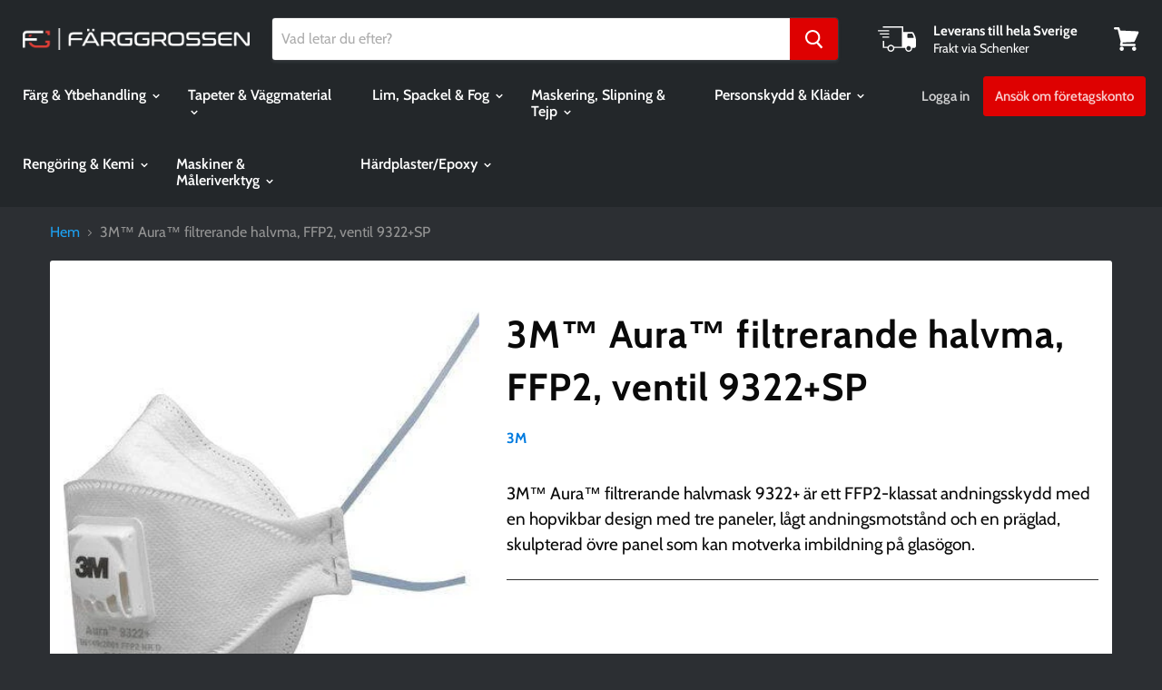

--- FILE ---
content_type: text/html; charset=utf-8
request_url: https://farggrossen.nu/products/3m%E2%84%A2-aura%E2%84%A2-filtrerande-halvma-ffp2-ventil-9322-sp
body_size: 37641
content:
<!doctype html>
<html class="no-js no-touch" lang="sv">
  <head>
               
                
<meta name="description" content="3M™ Aura™ filtrerande halvmask 9322+ är ett FFP2-klassat andningsskydd med en hopvikbar design med tre paneler, lågt andningsmotstånd och en präglad, skulpterad övre panel som kan motverka imbildni..."> 
                
                
<title>3M™ Aura™ filtrerande halvma, FFP2, ventil 9322+SP | Färggrossen.nu</title> 
                

<meta name="google-site-verification" content="lXtHTgp_Y6quMBpxVDnd2cuPvT3-qi5gcp2Szl0fuy4" />
    <meta charset="utf-8">
    <meta http-equiv="x-ua-compatible" content="IE=edge">

    <link rel="preconnect" href="https://cdn.shopify.com">
    <link rel="preconnect" href="https://fonts.shopifycdn.com">
    <link rel="preconnect" href="https://v.shopify.com">
    <link rel="preconnect" href="https://cdn.shopifycloud.com">

     

    

    
  <link rel="shortcut icon" href="//farggrossen.nu/cdn/shop/files/fgfavicon_32x32.png?v=1613527418" type="image/png">


    
    <link rel="canonical" href="https://farggrossen.nu/products/3m%e2%84%a2-aura%e2%84%a2-filtrerande-halvma-ffp2-ventil-9322-sp" />
    

    <meta name="viewport" content="width=device-width">

    
    















<meta property="og:site_name" content="Färggrossen.nu">
<meta property="og:url" content="https://farggrossen.nu/products/3m%e2%84%a2-aura%e2%84%a2-filtrerande-halvma-ffp2-ventil-9322-sp">
<meta property="og:title" content="3M™ Aura™ filtrerande halvma, FFP2, ventil 9322+SP">
<meta property="og:type" content="website">
<meta property="og:description" content="3M™ Aura™ filtrerande halvmask 9322+ är ett FFP2-klassat andningsskydd med en hopvikbar design med tre paneler, lågt andningsmotstånd och en präglad, skulpterad övre panel som kan motverka imbildning på glasögon. break Den har ett innovativt hakband för enkel justering och huvudbanden är färgkodade för snabb och enkel ">




    
    
    

    
    
    <meta
      property="og:image"
      content="https://farggrossen.nu/cdn/shop/products/FG9322_1200x1200.jpg?v=1603197175"
    />
    <meta
      property="og:image:secure_url"
      content="https://farggrossen.nu/cdn/shop/products/FG9322_1200x1200.jpg?v=1603197175"
    />
    <meta property="og:image:width" content="1200" />
    <meta property="og:image:height" content="1200" />
    
    
    <meta property="og:image:alt" content="En bild på 3M™ Aura™ filtrerande halvma, FFP2, ventil 9322+SP på Färggrossen.nu" />
  
















<meta name="twitter:title" content="3M™ Aura™ filtrerande halvma, FFP2, ventil 9322+SP">
<meta name="twitter:description" content="3M™ Aura™ filtrerande halvmask 9322+ är ett FFP2-klassat andningsskydd med en hopvikbar design med tre paneler, lågt andningsmotstånd och en präglad, skulpterad övre panel som kan motverka imbildning på glasögon. break Den har ett innovativt hakband för enkel justering och huvudbanden är färgkodade för snabb och enkel ">


    
    
    
      
      
      <meta name="twitter:card" content="summary">
    
    
    <meta
      property="twitter:image"
      content="https://farggrossen.nu/cdn/shop/products/FG9322_1200x1200_crop_center.jpg?v=1603197175"
    />
    <meta property="twitter:image:width" content="1200" />
    <meta property="twitter:image:height" content="1200" />
    
    
    <meta property="twitter:image:alt" content="En bild på 3M™ Aura™ filtrerande halvma, FFP2, ventil 9322+SP på Färggrossen.nu" />
  



    <link rel="preload" href="//farggrossen.nu/cdn/fonts/cabin/cabin_n6.c6b1e64927bbec1c65aab7077888fb033480c4f7.woff2" as="font" crossorigin="anonymous">
    <link rel="preload" as="style" href="//farggrossen.nu/cdn/shop/t/49/assets/theme.scss.css?v=130442177488822349591763984719">


<script>window.performance && window.performance.mark && window.performance.mark('shopify.content_for_header.start');</script><meta name="google-site-verification" content="BpGdrdoCucJ-1m2o0QijDxmVre0cO1WcJ4OB7zC1wE8">
<meta id="shopify-digital-wallet" name="shopify-digital-wallet" content="/28087484495/digital_wallets/dialog">
<link rel="alternate" type="application/json+oembed" href="https://farggrossen.nu/products/3m%e2%84%a2-aura%e2%84%a2-filtrerande-halvma-ffp2-ventil-9322-sp.oembed">
<script async="async" src="/checkouts/internal/preloads.js?locale=sv-SE"></script>
<script id="shopify-features" type="application/json">{"accessToken":"e6154e9036e47747e8e6365ed3ff0b89","betas":["rich-media-storefront-analytics"],"domain":"farggrossen.nu","predictiveSearch":true,"shopId":28087484495,"locale":"sv"}</script>
<script>var Shopify = Shopify || {};
Shopify.shop = "farggrossen-nu.myshopify.com";
Shopify.locale = "sv";
Shopify.currency = {"active":"SEK","rate":"1.0"};
Shopify.country = "SE";
Shopify.theme = {"name":"Copy of SpeedUpAtempt2","id":123719450805,"schema_name":"Empire","schema_version":"5.0.1","theme_store_id":null,"role":"main"};
Shopify.theme.handle = "null";
Shopify.theme.style = {"id":null,"handle":null};
Shopify.cdnHost = "farggrossen.nu/cdn";
Shopify.routes = Shopify.routes || {};
Shopify.routes.root = "/";</script>
<script type="module">!function(o){(o.Shopify=o.Shopify||{}).modules=!0}(window);</script>
<script>!function(o){function n(){var o=[];function n(){o.push(Array.prototype.slice.apply(arguments))}return n.q=o,n}var t=o.Shopify=o.Shopify||{};t.loadFeatures=n(),t.autoloadFeatures=n()}(window);</script>
<script id="shop-js-analytics" type="application/json">{"pageType":"product"}</script>
<script defer="defer" async type="module" src="//farggrossen.nu/cdn/shopifycloud/shop-js/modules/v2/client.init-shop-cart-sync_D-iVwhuG.sv.esm.js"></script>
<script defer="defer" async type="module" src="//farggrossen.nu/cdn/shopifycloud/shop-js/modules/v2/chunk.common_D_3wwUAB.esm.js"></script>
<script type="module">
  await import("//farggrossen.nu/cdn/shopifycloud/shop-js/modules/v2/client.init-shop-cart-sync_D-iVwhuG.sv.esm.js");
await import("//farggrossen.nu/cdn/shopifycloud/shop-js/modules/v2/chunk.common_D_3wwUAB.esm.js");

  window.Shopify.SignInWithShop?.initShopCartSync?.({"fedCMEnabled":true,"windoidEnabled":true});

</script>
<script>(function() {
  var isLoaded = false;
  function asyncLoad() {
    if (isLoaded) return;
    isLoaded = true;
    var urls = ["https:\/\/reorder-master.hulkapps.com\/reorderjs\/re-order.js?1646031522\u0026shop=farggrossen-nu.myshopify.com","https:\/\/assets.useinstabuy.com\/assets\/instabuy-client.js?shop=farggrossen-nu.myshopify.com"];
    for (var i = 0; i < urls.length; i++) {
      var s = document.createElement('script');
      s.type = 'text/javascript';
      s.async = true;
      s.src = urls[i];
      var x = document.getElementsByTagName('script')[0];
      x.parentNode.insertBefore(s, x);
    }
  };
  if(window.attachEvent) {
    window.attachEvent('onload', asyncLoad);
  } else {
    window.addEventListener('load', asyncLoad, false);
  }
})();</script>
<script id="__st">var __st={"a":28087484495,"offset":3600,"reqid":"4ffbc119-31ad-4bbb-a048-214c667f79c2-1768614701","pageurl":"farggrossen.nu\/products\/3m%E2%84%A2-aura%E2%84%A2-filtrerande-halvma-ffp2-ventil-9322-sp","u":"b6e53f680660","p":"product","rtyp":"product","rid":4645213012047};</script>
<script>window.ShopifyPaypalV4VisibilityTracking = true;</script>
<script id="captcha-bootstrap">!function(){'use strict';const t='contact',e='account',n='new_comment',o=[[t,t],['blogs',n],['comments',n],[t,'customer']],c=[[e,'customer_login'],[e,'guest_login'],[e,'recover_customer_password'],[e,'create_customer']],r=t=>t.map((([t,e])=>`form[action*='/${t}']:not([data-nocaptcha='true']) input[name='form_type'][value='${e}']`)).join(','),a=t=>()=>t?[...document.querySelectorAll(t)].map((t=>t.form)):[];function s(){const t=[...o],e=r(t);return a(e)}const i='password',u='form_key',d=['recaptcha-v3-token','g-recaptcha-response','h-captcha-response',i],f=()=>{try{return window.sessionStorage}catch{return}},m='__shopify_v',_=t=>t.elements[u];function p(t,e,n=!1){try{const o=window.sessionStorage,c=JSON.parse(o.getItem(e)),{data:r}=function(t){const{data:e,action:n}=t;return t[m]||n?{data:e,action:n}:{data:t,action:n}}(c);for(const[e,n]of Object.entries(r))t.elements[e]&&(t.elements[e].value=n);n&&o.removeItem(e)}catch(o){console.error('form repopulation failed',{error:o})}}const l='form_type',E='cptcha';function T(t){t.dataset[E]=!0}const w=window,h=w.document,L='Shopify',v='ce_forms',y='captcha';let A=!1;((t,e)=>{const n=(g='f06e6c50-85a8-45c8-87d0-21a2b65856fe',I='https://cdn.shopify.com/shopifycloud/storefront-forms-hcaptcha/ce_storefront_forms_captcha_hcaptcha.v1.5.2.iife.js',D={infoText:'Skyddas av hCaptcha',privacyText:'Integritet',termsText:'Villkor'},(t,e,n)=>{const o=w[L][v],c=o.bindForm;if(c)return c(t,g,e,D).then(n);var r;o.q.push([[t,g,e,D],n]),r=I,A||(h.body.append(Object.assign(h.createElement('script'),{id:'captcha-provider',async:!0,src:r})),A=!0)});var g,I,D;w[L]=w[L]||{},w[L][v]=w[L][v]||{},w[L][v].q=[],w[L][y]=w[L][y]||{},w[L][y].protect=function(t,e){n(t,void 0,e),T(t)},Object.freeze(w[L][y]),function(t,e,n,w,h,L){const[v,y,A,g]=function(t,e,n){const i=e?o:[],u=t?c:[],d=[...i,...u],f=r(d),m=r(i),_=r(d.filter((([t,e])=>n.includes(e))));return[a(f),a(m),a(_),s()]}(w,h,L),I=t=>{const e=t.target;return e instanceof HTMLFormElement?e:e&&e.form},D=t=>v().includes(t);t.addEventListener('submit',(t=>{const e=I(t);if(!e)return;const n=D(e)&&!e.dataset.hcaptchaBound&&!e.dataset.recaptchaBound,o=_(e),c=g().includes(e)&&(!o||!o.value);(n||c)&&t.preventDefault(),c&&!n&&(function(t){try{if(!f())return;!function(t){const e=f();if(!e)return;const n=_(t);if(!n)return;const o=n.value;o&&e.removeItem(o)}(t);const e=Array.from(Array(32),(()=>Math.random().toString(36)[2])).join('');!function(t,e){_(t)||t.append(Object.assign(document.createElement('input'),{type:'hidden',name:u})),t.elements[u].value=e}(t,e),function(t,e){const n=f();if(!n)return;const o=[...t.querySelectorAll(`input[type='${i}']`)].map((({name:t})=>t)),c=[...d,...o],r={};for(const[a,s]of new FormData(t).entries())c.includes(a)||(r[a]=s);n.setItem(e,JSON.stringify({[m]:1,action:t.action,data:r}))}(t,e)}catch(e){console.error('failed to persist form',e)}}(e),e.submit())}));const S=(t,e)=>{t&&!t.dataset[E]&&(n(t,e.some((e=>e===t))),T(t))};for(const o of['focusin','change'])t.addEventListener(o,(t=>{const e=I(t);D(e)&&S(e,y())}));const B=e.get('form_key'),M=e.get(l),P=B&&M;t.addEventListener('DOMContentLoaded',(()=>{const t=y();if(P)for(const e of t)e.elements[l].value===M&&p(e,B);[...new Set([...A(),...v().filter((t=>'true'===t.dataset.shopifyCaptcha))])].forEach((e=>S(e,t)))}))}(h,new URLSearchParams(w.location.search),n,t,e,['guest_login'])})(!0,!0)}();</script>
<script integrity="sha256-4kQ18oKyAcykRKYeNunJcIwy7WH5gtpwJnB7kiuLZ1E=" data-source-attribution="shopify.loadfeatures" defer="defer" src="//farggrossen.nu/cdn/shopifycloud/storefront/assets/storefront/load_feature-a0a9edcb.js" crossorigin="anonymous"></script>
<script data-source-attribution="shopify.dynamic_checkout.dynamic.init">var Shopify=Shopify||{};Shopify.PaymentButton=Shopify.PaymentButton||{isStorefrontPortableWallets:!0,init:function(){window.Shopify.PaymentButton.init=function(){};var t=document.createElement("script");t.src="https://farggrossen.nu/cdn/shopifycloud/portable-wallets/latest/portable-wallets.sv.js",t.type="module",document.head.appendChild(t)}};
</script>
<script data-source-attribution="shopify.dynamic_checkout.buyer_consent">
  function portableWalletsHideBuyerConsent(e){var t=document.getElementById("shopify-buyer-consent"),n=document.getElementById("shopify-subscription-policy-button");t&&n&&(t.classList.add("hidden"),t.setAttribute("aria-hidden","true"),n.removeEventListener("click",e))}function portableWalletsShowBuyerConsent(e){var t=document.getElementById("shopify-buyer-consent"),n=document.getElementById("shopify-subscription-policy-button");t&&n&&(t.classList.remove("hidden"),t.removeAttribute("aria-hidden"),n.addEventListener("click",e))}window.Shopify?.PaymentButton&&(window.Shopify.PaymentButton.hideBuyerConsent=portableWalletsHideBuyerConsent,window.Shopify.PaymentButton.showBuyerConsent=portableWalletsShowBuyerConsent);
</script>
<script data-source-attribution="shopify.dynamic_checkout.cart.bootstrap">document.addEventListener("DOMContentLoaded",(function(){function t(){return document.querySelector("shopify-accelerated-checkout-cart, shopify-accelerated-checkout")}if(t())Shopify.PaymentButton.init();else{new MutationObserver((function(e,n){t()&&(Shopify.PaymentButton.init(),n.disconnect())})).observe(document.body,{childList:!0,subtree:!0})}}));
</script>
<script id='scb4127' type='text/javascript' async='' src='https://farggrossen.nu/cdn/shopifycloud/privacy-banner/storefront-banner.js'></script>
<script>window.performance && window.performance.mark && window.performance.mark('shopify.content_for_header.end');</script>

    <script>
      document.documentElement.className=document.documentElement.className.replace(/\bno-js\b/,'js');
      if(window.Shopify&&window.Shopify.designMode)document.documentElement.className+=' in-theme-editor';
      if(('ontouchstart' in window)||window.DocumentTouch&&document instanceof DocumentTouch)document.documentElement.className=document.documentElement.className.replace(/\bno-touch\b/,'has-touch');
    </script>

    <link href="//farggrossen.nu/cdn/shop/t/49/assets/theme.scss.css?v=130442177488822349591763984719" rel="stylesheet" type="text/css" media="all" />
    <!--Gem_Page_Header_Script-->
        


    <!--End_Gem_Page_Header_Script-->
    <link href="//farggrossen.nu/cdn/shop/t/49/assets/scm-product-label.css?v=48058496397791814391623318773" rel="stylesheet" type="text/css" media="all" />


<script>
if ((typeof SECOMAPP) == 'undefined') {
    var SECOMAPP = {};
}
if ((typeof SECOMAPP.pl) == 'undefined') {
    SECOMAPP.pl = {};
}








SECOMAPP.page = 'product';
SECOMAPP.pl.product = {
    id: 4645213012047,
    published_at: "2020-05-26 08:26:48 +0200",
    price: 6880,  
    tags: ["5","Andningsskydd","Andningsskydd FFP3","Bekväm","CE","Cement","Engångsbruk","Färg","Halvmask","Hygieniskt","Lågt andningsmotstånd","Med ventil","Mellanfint damm","Personligt skydd","Stål","Trä"], 
    variants: [  {
        id: 32260771709007,
        price: 6880  ,
        inventory_quantity: 0  ,
        inventory_management: 'shopify'  ,
        weight: 0  ,
        sku: '9322+SP'  } 
        
    ],
    collections: [  171427201103,  ]
};
</script>



    
         <script src="//farggrossen.nu/cdn/shop/t/49/assets/scm-product-label.js?v=160790533345908318321623318831" type="text/javascript"></script>
    

  
<!--begin-bc-sf-filter-css-->
  <style data-id="bc-sf-filter-style" type="text/css">
      #bc-sf-filter-options-wrapper .bc-sf-filter-option-block .bc-sf-filter-block-title h3,
      #bc-sf-filter-tree-h .bc-sf-filter-option-block .bc-sf-filter-block-title a {color: rgba(0,0,0,1) !important;font-size: 16px !important;font-weight: 400 !important;}
    
     .bc-sf-filter-option-block .bc-sf-filter-block-title h3>span:before {border-top-color: rgba(0,0,0,1) !important;}
      .bc-sf-filter-option-block .bc-sf-filter-block-title h3>span.up:before {border-bottom-color: rgba(0,0,0,1) !important;}
    
      #bc-sf-filter-options-wrapper .bc-sf-filter-option-block .bc-sf-filter-block-content ul li a,
      #bc-sf-filter-tree-h .bc-sf-filter-option-block .bc-sf-filter-block-content ul li a,
      .bc-sf-filter-option-block-sub_category .bc-sf-filter-block-content ul li h3 a,
      .bc-sf-filter-selection-wrapper .bc-sf-filter-selected-items .selected-item>a,
      .bc-sf-filter-selection-wrapper .bc-sf-filter-block-title h3,
      .bc-sf-filter-clear, 
      .bc-sf-filter-clear-all{color: rgba(0,0,0,1) !important;font-size: 15px !important;}
    
      .bc-sf-filter-option-block-sub_category .bc-sf-filter-option-single-list li span.sub-icon:before {border-top-color: rgba(0,0,0,1) !important;}
      .bc-sf-filter-option-block-sub_category .bc-sf-filter-option-single-list li span.sub-icon.sub-up:before {border-bottom-color: rgba(0,0,0,1) !important;}

      #bc-sf-filter-tree-mobile button {background: rgba(0,0,0,1) !important;}
    </style><link href="//farggrossen.nu/cdn/shop/t/49/assets/bc-sf-filter.scss.css?v=45565610127733217641697447244" rel="stylesheet" type="text/css" media="all" />
<!--end-bc-sf-filter-css-->

    
<link href='https://fonts.googleapis.com/css?family=Lato:300,400,700,900|Manjari:400,700|Nunito:300,400,600,700,800|Roboto:300,400,500,700,900&display=swap' rel='stylesheet'>
                                   <link rel='stylesheet' href='https://reorder-master.hulkapps.com/css/re-order.css?v=2022-06-28 07:21:26'>
<link href="https://monorail-edge.shopifysvc.com" rel="dns-prefetch">
<script>(function(){if ("sendBeacon" in navigator && "performance" in window) {try {var session_token_from_headers = performance.getEntriesByType('navigation')[0].serverTiming.find(x => x.name == '_s').description;} catch {var session_token_from_headers = undefined;}var session_cookie_matches = document.cookie.match(/_shopify_s=([^;]*)/);var session_token_from_cookie = session_cookie_matches && session_cookie_matches.length === 2 ? session_cookie_matches[1] : "";var session_token = session_token_from_headers || session_token_from_cookie || "";function handle_abandonment_event(e) {var entries = performance.getEntries().filter(function(entry) {return /monorail-edge.shopifysvc.com/.test(entry.name);});if (!window.abandonment_tracked && entries.length === 0) {window.abandonment_tracked = true;var currentMs = Date.now();var navigation_start = performance.timing.navigationStart;var payload = {shop_id: 28087484495,url: window.location.href,navigation_start,duration: currentMs - navigation_start,session_token,page_type: "product"};window.navigator.sendBeacon("https://monorail-edge.shopifysvc.com/v1/produce", JSON.stringify({schema_id: "online_store_buyer_site_abandonment/1.1",payload: payload,metadata: {event_created_at_ms: currentMs,event_sent_at_ms: currentMs}}));}}window.addEventListener('pagehide', handle_abandonment_event);}}());</script>
<script id="web-pixels-manager-setup">(function e(e,d,r,n,o){if(void 0===o&&(o={}),!Boolean(null===(a=null===(i=window.Shopify)||void 0===i?void 0:i.analytics)||void 0===a?void 0:a.replayQueue)){var i,a;window.Shopify=window.Shopify||{};var t=window.Shopify;t.analytics=t.analytics||{};var s=t.analytics;s.replayQueue=[],s.publish=function(e,d,r){return s.replayQueue.push([e,d,r]),!0};try{self.performance.mark("wpm:start")}catch(e){}var l=function(){var e={modern:/Edge?\/(1{2}[4-9]|1[2-9]\d|[2-9]\d{2}|\d{4,})\.\d+(\.\d+|)|Firefox\/(1{2}[4-9]|1[2-9]\d|[2-9]\d{2}|\d{4,})\.\d+(\.\d+|)|Chrom(ium|e)\/(9{2}|\d{3,})\.\d+(\.\d+|)|(Maci|X1{2}).+ Version\/(15\.\d+|(1[6-9]|[2-9]\d|\d{3,})\.\d+)([,.]\d+|)( \(\w+\)|)( Mobile\/\w+|) Safari\/|Chrome.+OPR\/(9{2}|\d{3,})\.\d+\.\d+|(CPU[ +]OS|iPhone[ +]OS|CPU[ +]iPhone|CPU IPhone OS|CPU iPad OS)[ +]+(15[._]\d+|(1[6-9]|[2-9]\d|\d{3,})[._]\d+)([._]\d+|)|Android:?[ /-](13[3-9]|1[4-9]\d|[2-9]\d{2}|\d{4,})(\.\d+|)(\.\d+|)|Android.+Firefox\/(13[5-9]|1[4-9]\d|[2-9]\d{2}|\d{4,})\.\d+(\.\d+|)|Android.+Chrom(ium|e)\/(13[3-9]|1[4-9]\d|[2-9]\d{2}|\d{4,})\.\d+(\.\d+|)|SamsungBrowser\/([2-9]\d|\d{3,})\.\d+/,legacy:/Edge?\/(1[6-9]|[2-9]\d|\d{3,})\.\d+(\.\d+|)|Firefox\/(5[4-9]|[6-9]\d|\d{3,})\.\d+(\.\d+|)|Chrom(ium|e)\/(5[1-9]|[6-9]\d|\d{3,})\.\d+(\.\d+|)([\d.]+$|.*Safari\/(?![\d.]+ Edge\/[\d.]+$))|(Maci|X1{2}).+ Version\/(10\.\d+|(1[1-9]|[2-9]\d|\d{3,})\.\d+)([,.]\d+|)( \(\w+\)|)( Mobile\/\w+|) Safari\/|Chrome.+OPR\/(3[89]|[4-9]\d|\d{3,})\.\d+\.\d+|(CPU[ +]OS|iPhone[ +]OS|CPU[ +]iPhone|CPU IPhone OS|CPU iPad OS)[ +]+(10[._]\d+|(1[1-9]|[2-9]\d|\d{3,})[._]\d+)([._]\d+|)|Android:?[ /-](13[3-9]|1[4-9]\d|[2-9]\d{2}|\d{4,})(\.\d+|)(\.\d+|)|Mobile Safari.+OPR\/([89]\d|\d{3,})\.\d+\.\d+|Android.+Firefox\/(13[5-9]|1[4-9]\d|[2-9]\d{2}|\d{4,})\.\d+(\.\d+|)|Android.+Chrom(ium|e)\/(13[3-9]|1[4-9]\d|[2-9]\d{2}|\d{4,})\.\d+(\.\d+|)|Android.+(UC? ?Browser|UCWEB|U3)[ /]?(15\.([5-9]|\d{2,})|(1[6-9]|[2-9]\d|\d{3,})\.\d+)\.\d+|SamsungBrowser\/(5\.\d+|([6-9]|\d{2,})\.\d+)|Android.+MQ{2}Browser\/(14(\.(9|\d{2,})|)|(1[5-9]|[2-9]\d|\d{3,})(\.\d+|))(\.\d+|)|K[Aa][Ii]OS\/(3\.\d+|([4-9]|\d{2,})\.\d+)(\.\d+|)/},d=e.modern,r=e.legacy,n=navigator.userAgent;return n.match(d)?"modern":n.match(r)?"legacy":"unknown"}(),u="modern"===l?"modern":"legacy",c=(null!=n?n:{modern:"",legacy:""})[u],f=function(e){return[e.baseUrl,"/wpm","/b",e.hashVersion,"modern"===e.buildTarget?"m":"l",".js"].join("")}({baseUrl:d,hashVersion:r,buildTarget:u}),m=function(e){var d=e.version,r=e.bundleTarget,n=e.surface,o=e.pageUrl,i=e.monorailEndpoint;return{emit:function(e){var a=e.status,t=e.errorMsg,s=(new Date).getTime(),l=JSON.stringify({metadata:{event_sent_at_ms:s},events:[{schema_id:"web_pixels_manager_load/3.1",payload:{version:d,bundle_target:r,page_url:o,status:a,surface:n,error_msg:t},metadata:{event_created_at_ms:s}}]});if(!i)return console&&console.warn&&console.warn("[Web Pixels Manager] No Monorail endpoint provided, skipping logging."),!1;try{return self.navigator.sendBeacon.bind(self.navigator)(i,l)}catch(e){}var u=new XMLHttpRequest;try{return u.open("POST",i,!0),u.setRequestHeader("Content-Type","text/plain"),u.send(l),!0}catch(e){return console&&console.warn&&console.warn("[Web Pixels Manager] Got an unhandled error while logging to Monorail."),!1}}}}({version:r,bundleTarget:l,surface:e.surface,pageUrl:self.location.href,monorailEndpoint:e.monorailEndpoint});try{o.browserTarget=l,function(e){var d=e.src,r=e.async,n=void 0===r||r,o=e.onload,i=e.onerror,a=e.sri,t=e.scriptDataAttributes,s=void 0===t?{}:t,l=document.createElement("script"),u=document.querySelector("head"),c=document.querySelector("body");if(l.async=n,l.src=d,a&&(l.integrity=a,l.crossOrigin="anonymous"),s)for(var f in s)if(Object.prototype.hasOwnProperty.call(s,f))try{l.dataset[f]=s[f]}catch(e){}if(o&&l.addEventListener("load",o),i&&l.addEventListener("error",i),u)u.appendChild(l);else{if(!c)throw new Error("Did not find a head or body element to append the script");c.appendChild(l)}}({src:f,async:!0,onload:function(){if(!function(){var e,d;return Boolean(null===(d=null===(e=window.Shopify)||void 0===e?void 0:e.analytics)||void 0===d?void 0:d.initialized)}()){var d=window.webPixelsManager.init(e)||void 0;if(d){var r=window.Shopify.analytics;r.replayQueue.forEach((function(e){var r=e[0],n=e[1],o=e[2];d.publishCustomEvent(r,n,o)})),r.replayQueue=[],r.publish=d.publishCustomEvent,r.visitor=d.visitor,r.initialized=!0}}},onerror:function(){return m.emit({status:"failed",errorMsg:"".concat(f," has failed to load")})},sri:function(e){var d=/^sha384-[A-Za-z0-9+/=]+$/;return"string"==typeof e&&d.test(e)}(c)?c:"",scriptDataAttributes:o}),m.emit({status:"loading"})}catch(e){m.emit({status:"failed",errorMsg:(null==e?void 0:e.message)||"Unknown error"})}}})({shopId: 28087484495,storefrontBaseUrl: "https://farggrossen.nu",extensionsBaseUrl: "https://extensions.shopifycdn.com/cdn/shopifycloud/web-pixels-manager",monorailEndpoint: "https://monorail-edge.shopifysvc.com/unstable/produce_batch",surface: "storefront-renderer",enabledBetaFlags: ["2dca8a86"],webPixelsConfigList: [{"id":"1495040328","configuration":"{\"config\":\"{\\\"pixel_id\\\":\\\"G-85L8WE9Z0G\\\",\\\"gtag_events\\\":[{\\\"type\\\":\\\"search\\\",\\\"action_label\\\":\\\"G-85L8WE9Z0G\\\"},{\\\"type\\\":\\\"begin_checkout\\\",\\\"action_label\\\":\\\"G-85L8WE9Z0G\\\"},{\\\"type\\\":\\\"view_item\\\",\\\"action_label\\\":[\\\"G-85L8WE9Z0G\\\",\\\"MC-QZN90M4BR6\\\"]},{\\\"type\\\":\\\"purchase\\\",\\\"action_label\\\":[\\\"G-85L8WE9Z0G\\\",\\\"MC-QZN90M4BR6\\\"]},{\\\"type\\\":\\\"page_view\\\",\\\"action_label\\\":[\\\"G-85L8WE9Z0G\\\",\\\"MC-QZN90M4BR6\\\"]},{\\\"type\\\":\\\"add_payment_info\\\",\\\"action_label\\\":\\\"G-85L8WE9Z0G\\\"},{\\\"type\\\":\\\"add_to_cart\\\",\\\"action_label\\\":\\\"G-85L8WE9Z0G\\\"}],\\\"enable_monitoring_mode\\\":false}\"}","eventPayloadVersion":"v1","runtimeContext":"OPEN","scriptVersion":"b2a88bafab3e21179ed38636efcd8a93","type":"APP","apiClientId":1780363,"privacyPurposes":[],"dataSharingAdjustments":{"protectedCustomerApprovalScopes":["read_customer_address","read_customer_email","read_customer_name","read_customer_personal_data","read_customer_phone"]}},{"id":"170164552","eventPayloadVersion":"v1","runtimeContext":"LAX","scriptVersion":"1","type":"CUSTOM","privacyPurposes":["ANALYTICS"],"name":"Google Analytics tag (migrated)"},{"id":"shopify-app-pixel","configuration":"{}","eventPayloadVersion":"v1","runtimeContext":"STRICT","scriptVersion":"0450","apiClientId":"shopify-pixel","type":"APP","privacyPurposes":["ANALYTICS","MARKETING"]},{"id":"shopify-custom-pixel","eventPayloadVersion":"v1","runtimeContext":"LAX","scriptVersion":"0450","apiClientId":"shopify-pixel","type":"CUSTOM","privacyPurposes":["ANALYTICS","MARKETING"]}],isMerchantRequest: false,initData: {"shop":{"name":"Färggrossen.nu","paymentSettings":{"currencyCode":"SEK"},"myshopifyDomain":"farggrossen-nu.myshopify.com","countryCode":"SE","storefrontUrl":"https:\/\/farggrossen.nu"},"customer":null,"cart":null,"checkout":null,"productVariants":[{"price":{"amount":68.8,"currencyCode":"SEK"},"product":{"title":"3M™ Aura™ filtrerande halvma, FFP2, ventil 9322+SP","vendor":"3M","id":"4645213012047","untranslatedTitle":"3M™ Aura™ filtrerande halvma, FFP2, ventil 9322+SP","url":"\/products\/3m%E2%84%A2-aura%E2%84%A2-filtrerande-halvma-ffp2-ventil-9322-sp","type":"PSKYDD"},"id":"32260771709007","image":{"src":"\/\/farggrossen.nu\/cdn\/shop\/products\/FG9322.jpg?v=1603197175"},"sku":"9322+SP","title":"40 pris\/st. \/ VIT","untranslatedTitle":"40 pris\/st. \/ VIT"}],"purchasingCompany":null},},"https://farggrossen.nu/cdn","fcfee988w5aeb613cpc8e4bc33m6693e112",{"modern":"","legacy":""},{"shopId":"28087484495","storefrontBaseUrl":"https:\/\/farggrossen.nu","extensionBaseUrl":"https:\/\/extensions.shopifycdn.com\/cdn\/shopifycloud\/web-pixels-manager","surface":"storefront-renderer","enabledBetaFlags":"[\"2dca8a86\"]","isMerchantRequest":"false","hashVersion":"fcfee988w5aeb613cpc8e4bc33m6693e112","publish":"custom","events":"[[\"page_viewed\",{}],[\"product_viewed\",{\"productVariant\":{\"price\":{\"amount\":68.8,\"currencyCode\":\"SEK\"},\"product\":{\"title\":\"3M™ Aura™ filtrerande halvma, FFP2, ventil 9322+SP\",\"vendor\":\"3M\",\"id\":\"4645213012047\",\"untranslatedTitle\":\"3M™ Aura™ filtrerande halvma, FFP2, ventil 9322+SP\",\"url\":\"\/products\/3m%E2%84%A2-aura%E2%84%A2-filtrerande-halvma-ffp2-ventil-9322-sp\",\"type\":\"PSKYDD\"},\"id\":\"32260771709007\",\"image\":{\"src\":\"\/\/farggrossen.nu\/cdn\/shop\/products\/FG9322.jpg?v=1603197175\"},\"sku\":\"9322+SP\",\"title\":\"40 pris\/st. \/ VIT\",\"untranslatedTitle\":\"40 pris\/st. \/ VIT\"}}]]"});</script><script>
  window.ShopifyAnalytics = window.ShopifyAnalytics || {};
  window.ShopifyAnalytics.meta = window.ShopifyAnalytics.meta || {};
  window.ShopifyAnalytics.meta.currency = 'SEK';
  var meta = {"product":{"id":4645213012047,"gid":"gid:\/\/shopify\/Product\/4645213012047","vendor":"3M","type":"PSKYDD","handle":"3m™-aura™-filtrerande-halvma-ffp2-ventil-9322-sp","variants":[{"id":32260771709007,"price":6880,"name":"3M™ Aura™ filtrerande halvma, FFP2, ventil 9322+SP - 40 pris\/st. \/ VIT","public_title":"40 pris\/st. \/ VIT","sku":"9322+SP"}],"remote":false},"page":{"pageType":"product","resourceType":"product","resourceId":4645213012047,"requestId":"4ffbc119-31ad-4bbb-a048-214c667f79c2-1768614701"}};
  for (var attr in meta) {
    window.ShopifyAnalytics.meta[attr] = meta[attr];
  }
</script>
<script class="analytics">
  (function () {
    var customDocumentWrite = function(content) {
      var jquery = null;

      if (window.jQuery) {
        jquery = window.jQuery;
      } else if (window.Checkout && window.Checkout.$) {
        jquery = window.Checkout.$;
      }

      if (jquery) {
        jquery('body').append(content);
      }
    };

    var hasLoggedConversion = function(token) {
      if (token) {
        return document.cookie.indexOf('loggedConversion=' + token) !== -1;
      }
      return false;
    }

    var setCookieIfConversion = function(token) {
      if (token) {
        var twoMonthsFromNow = new Date(Date.now());
        twoMonthsFromNow.setMonth(twoMonthsFromNow.getMonth() + 2);

        document.cookie = 'loggedConversion=' + token + '; expires=' + twoMonthsFromNow;
      }
    }

    var trekkie = window.ShopifyAnalytics.lib = window.trekkie = window.trekkie || [];
    if (trekkie.integrations) {
      return;
    }
    trekkie.methods = [
      'identify',
      'page',
      'ready',
      'track',
      'trackForm',
      'trackLink'
    ];
    trekkie.factory = function(method) {
      return function() {
        var args = Array.prototype.slice.call(arguments);
        args.unshift(method);
        trekkie.push(args);
        return trekkie;
      };
    };
    for (var i = 0; i < trekkie.methods.length; i++) {
      var key = trekkie.methods[i];
      trekkie[key] = trekkie.factory(key);
    }
    trekkie.load = function(config) {
      trekkie.config = config || {};
      trekkie.config.initialDocumentCookie = document.cookie;
      var first = document.getElementsByTagName('script')[0];
      var script = document.createElement('script');
      script.type = 'text/javascript';
      script.onerror = function(e) {
        var scriptFallback = document.createElement('script');
        scriptFallback.type = 'text/javascript';
        scriptFallback.onerror = function(error) {
                var Monorail = {
      produce: function produce(monorailDomain, schemaId, payload) {
        var currentMs = new Date().getTime();
        var event = {
          schema_id: schemaId,
          payload: payload,
          metadata: {
            event_created_at_ms: currentMs,
            event_sent_at_ms: currentMs
          }
        };
        return Monorail.sendRequest("https://" + monorailDomain + "/v1/produce", JSON.stringify(event));
      },
      sendRequest: function sendRequest(endpointUrl, payload) {
        // Try the sendBeacon API
        if (window && window.navigator && typeof window.navigator.sendBeacon === 'function' && typeof window.Blob === 'function' && !Monorail.isIos12()) {
          var blobData = new window.Blob([payload], {
            type: 'text/plain'
          });

          if (window.navigator.sendBeacon(endpointUrl, blobData)) {
            return true;
          } // sendBeacon was not successful

        } // XHR beacon

        var xhr = new XMLHttpRequest();

        try {
          xhr.open('POST', endpointUrl);
          xhr.setRequestHeader('Content-Type', 'text/plain');
          xhr.send(payload);
        } catch (e) {
          console.log(e);
        }

        return false;
      },
      isIos12: function isIos12() {
        return window.navigator.userAgent.lastIndexOf('iPhone; CPU iPhone OS 12_') !== -1 || window.navigator.userAgent.lastIndexOf('iPad; CPU OS 12_') !== -1;
      }
    };
    Monorail.produce('monorail-edge.shopifysvc.com',
      'trekkie_storefront_load_errors/1.1',
      {shop_id: 28087484495,
      theme_id: 123719450805,
      app_name: "storefront",
      context_url: window.location.href,
      source_url: "//farggrossen.nu/cdn/s/trekkie.storefront.cd680fe47e6c39ca5d5df5f0a32d569bc48c0f27.min.js"});

        };
        scriptFallback.async = true;
        scriptFallback.src = '//farggrossen.nu/cdn/s/trekkie.storefront.cd680fe47e6c39ca5d5df5f0a32d569bc48c0f27.min.js';
        first.parentNode.insertBefore(scriptFallback, first);
      };
      script.async = true;
      script.src = '//farggrossen.nu/cdn/s/trekkie.storefront.cd680fe47e6c39ca5d5df5f0a32d569bc48c0f27.min.js';
      first.parentNode.insertBefore(script, first);
    };
    trekkie.load(
      {"Trekkie":{"appName":"storefront","development":false,"defaultAttributes":{"shopId":28087484495,"isMerchantRequest":null,"themeId":123719450805,"themeCityHash":"11406332446324013039","contentLanguage":"sv","currency":"SEK","eventMetadataId":"c23e86fb-61dd-4d24-9a56-d45309298b6d"},"isServerSideCookieWritingEnabled":true,"monorailRegion":"shop_domain","enabledBetaFlags":["65f19447"]},"Session Attribution":{},"S2S":{"facebookCapiEnabled":false,"source":"trekkie-storefront-renderer","apiClientId":580111}}
    );

    var loaded = false;
    trekkie.ready(function() {
      if (loaded) return;
      loaded = true;

      window.ShopifyAnalytics.lib = window.trekkie;

      var originalDocumentWrite = document.write;
      document.write = customDocumentWrite;
      try { window.ShopifyAnalytics.merchantGoogleAnalytics.call(this); } catch(error) {};
      document.write = originalDocumentWrite;

      window.ShopifyAnalytics.lib.page(null,{"pageType":"product","resourceType":"product","resourceId":4645213012047,"requestId":"4ffbc119-31ad-4bbb-a048-214c667f79c2-1768614701","shopifyEmitted":true});

      var match = window.location.pathname.match(/checkouts\/(.+)\/(thank_you|post_purchase)/)
      var token = match? match[1]: undefined;
      if (!hasLoggedConversion(token)) {
        setCookieIfConversion(token);
        window.ShopifyAnalytics.lib.track("Viewed Product",{"currency":"SEK","variantId":32260771709007,"productId":4645213012047,"productGid":"gid:\/\/shopify\/Product\/4645213012047","name":"3M™ Aura™ filtrerande halvma, FFP2, ventil 9322+SP - 40 pris\/st. \/ VIT","price":"68.80","sku":"9322+SP","brand":"3M","variant":"40 pris\/st. \/ VIT","category":"PSKYDD","nonInteraction":true,"remote":false},undefined,undefined,{"shopifyEmitted":true});
      window.ShopifyAnalytics.lib.track("monorail:\/\/trekkie_storefront_viewed_product\/1.1",{"currency":"SEK","variantId":32260771709007,"productId":4645213012047,"productGid":"gid:\/\/shopify\/Product\/4645213012047","name":"3M™ Aura™ filtrerande halvma, FFP2, ventil 9322+SP - 40 pris\/st. \/ VIT","price":"68.80","sku":"9322+SP","brand":"3M","variant":"40 pris\/st. \/ VIT","category":"PSKYDD","nonInteraction":true,"remote":false,"referer":"https:\/\/farggrossen.nu\/products\/3m%E2%84%A2-aura%E2%84%A2-filtrerande-halvma-ffp2-ventil-9322-sp"});
      }
    });


        var eventsListenerScript = document.createElement('script');
        eventsListenerScript.async = true;
        eventsListenerScript.src = "//farggrossen.nu/cdn/shopifycloud/storefront/assets/shop_events_listener-3da45d37.js";
        document.getElementsByTagName('head')[0].appendChild(eventsListenerScript);

})();</script>
  <script>
  if (!window.ga || (window.ga && typeof window.ga !== 'function')) {
    window.ga = function ga() {
      (window.ga.q = window.ga.q || []).push(arguments);
      if (window.Shopify && window.Shopify.analytics && typeof window.Shopify.analytics.publish === 'function') {
        window.Shopify.analytics.publish("ga_stub_called", {}, {sendTo: "google_osp_migration"});
      }
      console.error("Shopify's Google Analytics stub called with:", Array.from(arguments), "\nSee https://help.shopify.com/manual/promoting-marketing/pixels/pixel-migration#google for more information.");
    };
    if (window.Shopify && window.Shopify.analytics && typeof window.Shopify.analytics.publish === 'function') {
      window.Shopify.analytics.publish("ga_stub_initialized", {}, {sendTo: "google_osp_migration"});
    }
  }
</script>
<script
  defer
  src="https://farggrossen.nu/cdn/shopifycloud/perf-kit/shopify-perf-kit-3.0.4.min.js"
  data-application="storefront-renderer"
  data-shop-id="28087484495"
  data-render-region="gcp-us-east1"
  data-page-type="product"
  data-theme-instance-id="123719450805"
  data-theme-name="Empire"
  data-theme-version="5.0.1"
  data-monorail-region="shop_domain"
  data-resource-timing-sampling-rate="10"
  data-shs="true"
  data-shs-beacon="true"
  data-shs-export-with-fetch="true"
  data-shs-logs-sample-rate="1"
  data-shs-beacon-endpoint="https://farggrossen.nu/api/collect"
></script>
</head>

  <body class="template-product" data-instant-allow-query-string>
    <a class="skip-to-main" href="#site-main">Hoppa till innehåll</a>
    <div id="shopify-section-static-announcement" class="shopify-section site-announcement"><script
  type="application/json"
  data-section-id="static-announcement"
  data-section-type="static-announcement">
</script>










</div>
    <header
            class="site-header site-header-nav--open"
            role="banner"
            data-site-header
            >
      <div id="shopify-section-static-header" class="shopify-section site-header-wrapper"><script
  type="application/json"
  data-section-id="static-header"
  data-section-type="static-header"
  data-section-data>
  {
    "settings": {
      "sticky_header": false,
      "live_search": {
        "enable": false,
        "enable_images": true,
        "enable_content": true,
        "money_format": "{{amount_no_decimals}} kr",
        "context": {
          "view_all_results": "Se alla sökresultat.",
          "view_all_products": "Se alla produkter.",
          "content_results": {
            "title": "Sidor och inlägg.",
            "no_results": "Inga resultat."
          },
          "no_results_products": {
            "title": "Inga produkter för “*terms*”.",
            "title_in_category": "Inga produkter för “*terms*” in *category*.",
            "message": "Tyvärr, vi kan inte hitta några matchningar."
          }
        }
      }
    },
    "currency": {
      "enable": false,
      "shop_currency": "SEK",
      "default_currency": "SEK",
      "display_format": "money_format",
      "money_format": "{{amount_no_decimals}} kr",
      "money_format_no_currency": "{{amount_no_decimals}} kr",
      "money_format_currency": "{{amount_no_decimals}} SEK"
    }
  }
</script>




<style data-shopify>
  .site-logo {
    max-width: 250px;
    max-height: 100px;
  }
</style>

<div
  class="
    site-header-main
    
  "
  data-site-header-main
  
  
>
  <button class="site-header-menu-toggle" data-menu-toggle>
    <div class="site-header-menu-toggle--button" tabindex="-1">
      <span class="toggle-icon--bar toggle-icon--bar-top"></span>
      <span class="toggle-icon--bar toggle-icon--bar-middle"></span>
      <span class="toggle-icon--bar toggle-icon--bar-bottom"></span>
      <span class="visually-hidden">Meny</span>
    </div>
  </button>

  

  <div
    class="
      site-header-main-content
      
        small-promo-enabled
      
    "
  >
    <div class="site-header-logo">
      <a
        class="site-logo"
        href="/">
        
          
          

          

  

  <img
    
      src="//farggrossen.nu/cdn/shop/files/Logo_44bb680a-13d7-471b-8232-72f190dbdf65_1184x110.png?v=1613525006"
    
    alt=""

    
      data-rimg
      srcset="//farggrossen.nu/cdn/shop/files/Logo_44bb680a-13d7-471b-8232-72f190dbdf65_1184x110.png?v=1613525006 1x"
    

    class="site-logo-image"
    
    
  >




        
      </a>
    </div>

    



<div class="live-search" data-live-search><form
    class="
      live-search-form
      form-fields-inline
      
    "
    action="/search"
    method="get"
    role="search"
    aria-label="Product"
    data-live-search-form
  >
    <input type="hidden" name="type" value="article,page,product">
    <div class="form-field no-label"><input
        class="form-field-input live-search-form-field"
        type="text"
        name="q"
        aria-label="Sök"
        placeholder="Vad letar du efter?"
        
        autocomplete="off"
        data-live-search-input>
      <button
        class="live-search-takeover-cancel"
        type="button"
        data-live-search-takeover-cancel>
        Avbryt
      </button>

      <button
        class="live-search-button button-primary"
        type="submit"
        aria-label="Sök"
        data-live-search-submit
      >
        <span class="search-icon search-icon--inactive">
          <svg
  aria-hidden="true"
  focusable="false"
  role="presentation"
  xmlns="http://www.w3.org/2000/svg"
  width="20"
  height="21"
  viewBox="0 0 20 21"
>
  <path fill="currentColor" fill-rule="evenodd" d="M12.514 14.906a8.264 8.264 0 0 1-4.322 1.21C3.668 16.116 0 12.513 0 8.07 0 3.626 3.668.023 8.192.023c4.525 0 8.193 3.603 8.193 8.047 0 2.033-.769 3.89-2.035 5.307l4.999 5.552-1.775 1.597-5.06-5.62zm-4.322-.843c3.37 0 6.102-2.684 6.102-5.993 0-3.31-2.732-5.994-6.102-5.994S2.09 4.76 2.09 8.07c0 3.31 2.732 5.993 6.102 5.993z"/>
</svg>
        </span>
        <span class="search-icon search-icon--active">
          <svg
  aria-hidden="true"
  focusable="false"
  role="presentation"
  width="26"
  height="26"
  viewBox="0 0 26 26"
  xmlns="http://www.w3.org/2000/svg"
>
  <g fill-rule="nonzero" fill="currentColor">
    <path d="M13 26C5.82 26 0 20.18 0 13S5.82 0 13 0s13 5.82 13 13-5.82 13-13 13zm0-3.852a9.148 9.148 0 1 0 0-18.296 9.148 9.148 0 0 0 0 18.296z" opacity=".29"/><path d="M13 26c7.18 0 13-5.82 13-13a1.926 1.926 0 0 0-3.852 0A9.148 9.148 0 0 1 13 22.148 1.926 1.926 0 0 0 13 26z"/>
  </g>
</svg>
        </span>
      </button>
    </div>

    <div class="search-flydown" data-live-search-flydown>
      <div class="search-flydown--placeholder" data-live-search-placeholder>
        <div class="search-flydown--product-items">
          
            <a class="search-flydown--product search-flydown--product" href="#">
              
                <div class="search-flydown--product-image">
                  <svg class="placeholder--image placeholder--content-image" xmlns="http://www.w3.org/2000/svg" viewBox="0 0 525.5 525.5"><path d="M324.5 212.7H203c-1.6 0-2.8 1.3-2.8 2.8V308c0 1.6 1.3 2.8 2.8 2.8h121.6c1.6 0 2.8-1.3 2.8-2.8v-92.5c0-1.6-1.3-2.8-2.9-2.8zm1.1 95.3c0 .6-.5 1.1-1.1 1.1H203c-.6 0-1.1-.5-1.1-1.1v-92.5c0-.6.5-1.1 1.1-1.1h121.6c.6 0 1.1.5 1.1 1.1V308z"/><path d="M210.4 299.5H240v.1s.1 0 .2-.1h75.2v-76.2h-105v76.2zm1.8-7.2l20-20c1.6-1.6 3.8-2.5 6.1-2.5s4.5.9 6.1 2.5l1.5 1.5 16.8 16.8c-12.9 3.3-20.7 6.3-22.8 7.2h-27.7v-5.5zm101.5-10.1c-20.1 1.7-36.7 4.8-49.1 7.9l-16.9-16.9 26.3-26.3c1.6-1.6 3.8-2.5 6.1-2.5s4.5.9 6.1 2.5l27.5 27.5v7.8zm-68.9 15.5c9.7-3.5 33.9-10.9 68.9-13.8v13.8h-68.9zm68.9-72.7v46.8l-26.2-26.2c-1.9-1.9-4.5-3-7.3-3s-5.4 1.1-7.3 3l-26.3 26.3-.9-.9c-1.9-1.9-4.5-3-7.3-3s-5.4 1.1-7.3 3l-18.8 18.8V225h101.4z"/><path d="M232.8 254c4.6 0 8.3-3.7 8.3-8.3s-3.7-8.3-8.3-8.3-8.3 3.7-8.3 8.3 3.7 8.3 8.3 8.3zm0-14.9c3.6 0 6.6 2.9 6.6 6.6s-2.9 6.6-6.6 6.6-6.6-2.9-6.6-6.6 3-6.6 6.6-6.6z"/></svg>
                </div>
              

              <div class="search-flydown--product-text">
                <span class="search-flydown--product-title placeholder--content-text"></span>
                <span class="search-flydown--product-price placeholder--content-text"></span>
              </div>
            </a>
          
            <a class="search-flydown--product search-flydown--product" href="#">
              
                <div class="search-flydown--product-image">
                  <svg class="placeholder--image placeholder--content-image" xmlns="http://www.w3.org/2000/svg" viewBox="0 0 525.5 525.5"><path d="M324.5 212.7H203c-1.6 0-2.8 1.3-2.8 2.8V308c0 1.6 1.3 2.8 2.8 2.8h121.6c1.6 0 2.8-1.3 2.8-2.8v-92.5c0-1.6-1.3-2.8-2.9-2.8zm1.1 95.3c0 .6-.5 1.1-1.1 1.1H203c-.6 0-1.1-.5-1.1-1.1v-92.5c0-.6.5-1.1 1.1-1.1h121.6c.6 0 1.1.5 1.1 1.1V308z"/><path d="M210.4 299.5H240v.1s.1 0 .2-.1h75.2v-76.2h-105v76.2zm1.8-7.2l20-20c1.6-1.6 3.8-2.5 6.1-2.5s4.5.9 6.1 2.5l1.5 1.5 16.8 16.8c-12.9 3.3-20.7 6.3-22.8 7.2h-27.7v-5.5zm101.5-10.1c-20.1 1.7-36.7 4.8-49.1 7.9l-16.9-16.9 26.3-26.3c1.6-1.6 3.8-2.5 6.1-2.5s4.5.9 6.1 2.5l27.5 27.5v7.8zm-68.9 15.5c9.7-3.5 33.9-10.9 68.9-13.8v13.8h-68.9zm68.9-72.7v46.8l-26.2-26.2c-1.9-1.9-4.5-3-7.3-3s-5.4 1.1-7.3 3l-26.3 26.3-.9-.9c-1.9-1.9-4.5-3-7.3-3s-5.4 1.1-7.3 3l-18.8 18.8V225h101.4z"/><path d="M232.8 254c4.6 0 8.3-3.7 8.3-8.3s-3.7-8.3-8.3-8.3-8.3 3.7-8.3 8.3 3.7 8.3 8.3 8.3zm0-14.9c3.6 0 6.6 2.9 6.6 6.6s-2.9 6.6-6.6 6.6-6.6-2.9-6.6-6.6 3-6.6 6.6-6.6z"/></svg>
                </div>
              

              <div class="search-flydown--product-text">
                <span class="search-flydown--product-title placeholder--content-text"></span>
                <span class="search-flydown--product-price placeholder--content-text"></span>
              </div>
            </a>
          
            <a class="search-flydown--product search-flydown--product" href="#">
              
                <div class="search-flydown--product-image">
                  <svg class="placeholder--image placeholder--content-image" xmlns="http://www.w3.org/2000/svg" viewBox="0 0 525.5 525.5"><path d="M324.5 212.7H203c-1.6 0-2.8 1.3-2.8 2.8V308c0 1.6 1.3 2.8 2.8 2.8h121.6c1.6 0 2.8-1.3 2.8-2.8v-92.5c0-1.6-1.3-2.8-2.9-2.8zm1.1 95.3c0 .6-.5 1.1-1.1 1.1H203c-.6 0-1.1-.5-1.1-1.1v-92.5c0-.6.5-1.1 1.1-1.1h121.6c.6 0 1.1.5 1.1 1.1V308z"/><path d="M210.4 299.5H240v.1s.1 0 .2-.1h75.2v-76.2h-105v76.2zm1.8-7.2l20-20c1.6-1.6 3.8-2.5 6.1-2.5s4.5.9 6.1 2.5l1.5 1.5 16.8 16.8c-12.9 3.3-20.7 6.3-22.8 7.2h-27.7v-5.5zm101.5-10.1c-20.1 1.7-36.7 4.8-49.1 7.9l-16.9-16.9 26.3-26.3c1.6-1.6 3.8-2.5 6.1-2.5s4.5.9 6.1 2.5l27.5 27.5v7.8zm-68.9 15.5c9.7-3.5 33.9-10.9 68.9-13.8v13.8h-68.9zm68.9-72.7v46.8l-26.2-26.2c-1.9-1.9-4.5-3-7.3-3s-5.4 1.1-7.3 3l-26.3 26.3-.9-.9c-1.9-1.9-4.5-3-7.3-3s-5.4 1.1-7.3 3l-18.8 18.8V225h101.4z"/><path d="M232.8 254c4.6 0 8.3-3.7 8.3-8.3s-3.7-8.3-8.3-8.3-8.3 3.7-8.3 8.3 3.7 8.3 8.3 8.3zm0-14.9c3.6 0 6.6 2.9 6.6 6.6s-2.9 6.6-6.6 6.6-6.6-2.9-6.6-6.6 3-6.6 6.6-6.6z"/></svg>
                </div>
              

              <div class="search-flydown--product-text">
                <span class="search-flydown--product-title placeholder--content-text"></span>
                <span class="search-flydown--product-price placeholder--content-text"></span>
              </div>
            </a>
          
        </div>
      </div>

      <div class="search-flydown--results search-flydown--results--content-enabled" data-live-search-results></div>

      
    </div>
  </form>
</div>

    
      <div class="small-promo">
        
          <span
            class="
              small-promo-icon
              
                small-promo-icon--svg
              
            "
          >
            
              
                <svg width="60" height="40" viewBox="0 0 60 40">      <path fill="currentColor" fill-rule="evenodd" transform="translate(-263.000000, -117.000000)" d="M289,151.5 C289,154.537566 286.537566,157 283.5,157 C280.462434,157 278,154.537566 278,151.5 C278,151.331455 278.007581,151.164681 278.022422,151 L271,151 L271,140 L273,140 L273,149 L278.59971,149 C279.510065,147.219162 281.362657,146 283.5,146 C285.637343,146 287.489935,147.219162 288.40029,148.999999 L301,149 L301,119 L271,119 L271,117 L303,117 L303,126 L316.723739,126 C317.85789,126 318.895087,126.639588 319.404327,127.652985 L320.786845,130.404226 C322.242105,133.300224 323,136.496398 323,139.737476 L323,148 C323,149.656854 321.656854,151 320,151 L316.977578,151 C316.992419,151.164681 317,151.331455 317,151.5 C317,154.537566 314.537566,157 311.5,157 C308.462434,157 306,154.537566 306,151.5 C306,151.331455 306.007581,151.164681 306.022422,151 L288.977578,151 C288.992419,151.164681 289,151.331455 289,151.5 Z M319.417229,134.516568 L319.417798,134.118058 C319.418189,133.844298 319.362374,133.573373 319.253808,133.32206 L317.177681,128.516129 L310.567164,128.516129 C310.014879,128.516129 309.567164,128.963844 309.567164,129.516129 L309.567164,134.330091 C309.567164,134.882376 310.014879,135.330091 310.567164,135.330091 L318.602544,135.330091 C319.052028,135.330091 319.416588,134.966052 319.417229,134.516568 Z M311.5,155 C313.432997,155 315,153.432997 315,151.5 C315,149.567003 313.432997,148 311.5,148 C309.567003,148 308,149.567003 308,151.5 C308,153.432997 309.567003,155 311.5,155 Z M283.5,155 C285.432997,155 287,153.432997 287,151.5 C287,149.567003 285.432997,148 283.5,148 C281.567003,148 280,149.567003 280,151.5 C280,153.432997 281.567003,155 283.5,155 Z M264,123 L280,123 C280.552285,123 281,123.447715 281,124 C281,124.552285 280.552285,125 280,125 L264,125 C263.447715,125 263,124.552285 263,124 C263,123.447715 263.447715,123 264,123 Z M267,128 L280,128 C280.552285,128 281,128.447715 281,129 C281,129.552285 280.552285,130 280,130 L267,130 C266.447715,130 266,129.552285 266,129 C266,128.447715 266.447715,128 267,128 Z M271,133 L280,133 C280.552285,133 281,133.447715 281,134 C281,134.552285 280.552285,135 280,135 L271,135 C270.447715,135 270,134.552285 270,134 C270,133.447715 270.447715,133 271,133 Z"/>    </svg>                                            

            
          </span>
        

        <div class="small-promo-content">
          
            <span class="small-promo-heading">
              Leverans till hela Sverige
            </span>
          

          
            <div class="small-promo-text-mobile">
              <p>Frakt via Schenker</p>
            </div>
          

          
            <div class="small-promo-text-desktop">
              <p>Frakt via Schenker</p>
            </div>
          
        </div>

        

      </div>

    
  </div>

  <div class="site-header-cart">
    <a class="site-header-cart--button" href="/cart">
      <span
        class="site-header-cart--count "
        data-header-cart-count="">
      </span>

      <svg
  aria-hidden="true"
  focusable="false"
  role="presentation"
  width="28"
  height="26"
  viewBox="0 10 28 26"
  xmlns="http://www.w3.org/2000/svg"
>
  <path fill="currentColor" fill-rule="evenodd" d="M26.15 14.488L6.977 13.59l-.666-2.661C6.159 10.37 5.704 10 5.127 10H1.213C.547 10 0 10.558 0 11.238c0 .68.547 1.238 1.213 1.238h2.974l3.337 13.249-.82 3.465c-.092.371 0 .774.212 1.053.243.31.576.465.94.465H22.72c.667 0 1.214-.558 1.214-1.239 0-.68-.547-1.238-1.214-1.238H9.434l.333-1.423 12.135-.589c.455-.03.85-.31 1.032-.712l4.247-9.286c.181-.34.151-.774-.06-1.144-.212-.34-.577-.589-.97-.589zM22.297 36c-1.256 0-2.275-1.04-2.275-2.321 0-1.282 1.019-2.322 2.275-2.322s2.275 1.04 2.275 2.322c0 1.281-1.02 2.321-2.275 2.321zM10.92 33.679C10.92 34.96 9.9 36 8.646 36 7.39 36 6.37 34.96 6.37 33.679c0-1.282 1.019-2.322 2.275-2.322s2.275 1.04 2.275 2.322z"/>
</svg>
      <span class="visually-hidden">Visa kundvagn</span>
    </a>
  </div>
</div>

<div
  class="
    site-navigation-wrapper

    
      site-navigation--has-actions
    

    
  "
  data-site-navigation
  id="site-header-nav"
>
  <nav
    class="site-navigation"
    aria-label="Huvudsaklig"
  >
    




<ul
  class="navmenu navmenu-depth-1"
  data-navmenu
  aria-label="Huvudmeny"
>
  
    
    

    
    
    
    
    
<li
      class="navmenu-item      navmenu-item-parent      navmenu-id-farg-ytbehandling      "
      
      data-navmenu-parent
      
    >
      <a
        class="navmenu-link navmenu-link-parent "
        href="/collections/farg-och-ytbehandling"
        
          aria-haspopup="true"
          aria-expanded="false"
        
      >
        Färg & Ytbehandling
        
          <span
            class="navmenu-icon navmenu-icon-depth-1"
            data-navmenu-trigger
          >
            <svg
  aria-hidden="true"
  focusable="false"
  role="presentation"
  xmlns="http://www.w3.org/2000/svg"
  width="8"
  height="6"
  viewBox="0 0 8 6"
>
  <g fill="currentColor" fill-rule="evenodd">
    <polygon class="icon-chevron-down-left" points="4 5.371 7.668 1.606 6.665 .629 4 3.365"/>
    <polygon class="icon-chevron-down-right" points="4 3.365 1.335 .629 1.335 .629 .332 1.606 4 5.371"/>
  </g>
</svg>

          </span>
        
      </a>

      
        





<ul
  class="navmenu navmenu-depth-2 navmenu-submenu"
  data-navmenu
  data-navmenu-submenu
  aria-label="Huvudmeny"
>
  
    

    
    

    
    

    
      <li
        class="navmenu-item navmenu-id-utomhusbruk"
      >
        <a
          class="navmenu-link "
          href="https://farggrossen-nu.myshopify.com/collections/farg-och-ytbehandling?_=pf&pf_t_inne_ute=Ute"
        >
          Utomhusbruk
</a>
      </li>
    
  
    

    
    

    
    

    
      <li
        class="navmenu-item navmenu-id-inomhusbruk"
      >
        <a
          class="navmenu-link "
          href="https://farggrossen-nu.myshopify.com/collections/farg-och-ytbehandling?_=pf&pf_t_inne_ute=Inne"
        >
          Inomhusbruk
</a>
      </li>
    
  
    

    
    

    
    

    
      <li
        class="navmenu-item navmenu-id-fargkartor"
      >
        <a
          class="navmenu-link "
          href="https://farggrossen.nu/collections/fargkartor"
        >
          Färgkartor
</a>
      </li>
    
  
    

    
    

    
    

    
      <li
        class="navmenu-item navmenu-id-broschyrer"
      >
        <a
          class="navmenu-link "
          href="https://farggrossen.nu/collections/broschyrer"
        >
          Broschyrer
</a>
      </li>
    
  
</ul>

      
    </li>
  
    
    

    
    
    
    
    
<li
      class="navmenu-item      navmenu-item-parent      navmenu-id-tapeter-vaggmaterial      "
      
      data-navmenu-parent
      
    >
      <a
        class="navmenu-link navmenu-link-parent "
        href="/collections/tapeter-och-vaggmaterial"
        
          aria-haspopup="true"
          aria-expanded="false"
        
      >
        Tapeter & Väggmaterial
        
          <span
            class="navmenu-icon navmenu-icon-depth-1"
            data-navmenu-trigger
          >
            <svg
  aria-hidden="true"
  focusable="false"
  role="presentation"
  xmlns="http://www.w3.org/2000/svg"
  width="8"
  height="6"
  viewBox="0 0 8 6"
>
  <g fill="currentColor" fill-rule="evenodd">
    <polygon class="icon-chevron-down-left" points="4 5.371 7.668 1.606 6.665 .629 4 3.365"/>
    <polygon class="icon-chevron-down-right" points="4 3.365 1.335 .629 1.335 .629 .332 1.606 4 5.371"/>
  </g>
</svg>

          </span>
        
      </a>

      
        





<ul
  class="navmenu navmenu-depth-2 navmenu-submenu"
  data-navmenu
  data-navmenu-submenu
  aria-label="Huvudmeny"
>
  
    

    
    

    
    

    
      <li
        class="navmenu-item navmenu-id-reveal"
      >
        <a
          class="navmenu-link "
          href="https://farggrossen.nu/collections/tapeter-och-vaggmaterial?_=pf&pf_v_varumaerke=Reveal%20Wallpaper"
        >
          Reveal
</a>
      </li>
    
  
    

    
    

    
    

    
      <li
        class="navmenu-item navmenu-id-borastapeter"
      >
        <a
          class="navmenu-link "
          href="https://farggrossen-nu.myshopify.com/collections/tapeter-och-vaggmaterial?_=pf&pf_v_varumaerke=Bor%C3%A5stapeter"
        >
          Boråstapeter
</a>
      </li>
    
  
    

    
    

    
    

    
      <li
        class="navmenu-item navmenu-id-duro"
      >
        <a
          class="navmenu-link "
          href="https://farggrossen.nu/collections/tapeter-och-vaggmaterial?_=pf&pf_v_varumaerke=DURO"
        >
          Duro
</a>
      </li>
    
  
    

    
    

    
    

    
      <li
        class="navmenu-item navmenu-id-tillbehor"
      >
        <a
          class="navmenu-link "
          href="https://farggrossen.nu/collections/tapeter-och-vaggmaterial?_=pf&pf_v_varumaerke=Bostik&pf_v_varumaerke=Anza"
        >
          Tillbehör
</a>
      </li>
    
  
</ul>

      
    </li>
  
    
    

    
    
    
    
    
<li
      class="navmenu-item      navmenu-item-parent      navmenu-id-lim-spackel-fog      "
      
      data-navmenu-parent
      
    >
      <a
        class="navmenu-link navmenu-link-parent "
        href="/collections/lim-spackel-och-fog"
        
          aria-haspopup="true"
          aria-expanded="false"
        
      >
        Lim, Spackel & Fog
        
          <span
            class="navmenu-icon navmenu-icon-depth-1"
            data-navmenu-trigger
          >
            <svg
  aria-hidden="true"
  focusable="false"
  role="presentation"
  xmlns="http://www.w3.org/2000/svg"
  width="8"
  height="6"
  viewBox="0 0 8 6"
>
  <g fill="currentColor" fill-rule="evenodd">
    <polygon class="icon-chevron-down-left" points="4 5.371 7.668 1.606 6.665 .629 4 3.365"/>
    <polygon class="icon-chevron-down-right" points="4 3.365 1.335 .629 1.335 .629 .332 1.606 4 5.371"/>
  </g>
</svg>

          </span>
        
      </a>

      
        





<ul
  class="navmenu navmenu-depth-2 navmenu-submenu"
  data-navmenu
  data-navmenu-submenu
  aria-label="Huvudmeny"
>
  
    

    
    

    
    

    
      <li
        class="navmenu-item navmenu-id-lim"
      >
        <a
          class="navmenu-link "
          href="https://farggrossen.nu/collections/lim-spackel-och-fog?_=pf&pf_t_produkttyp=Lim"
        >
          Lim
</a>
      </li>
    
  
    

    
    

    
    

    
      <li
        class="navmenu-item navmenu-id-spackel"
      >
        <a
          class="navmenu-link "
          href="https://farggrossen.nu/collections/lim-spackel-och-fog?_=pf&pf_t_produkttyp=Spackel"
        >
          Spackel
</a>
      </li>
    
  
    

    
    

    
    

    
      <li
        class="navmenu-item navmenu-id-fog"
      >
        <a
          class="navmenu-link "
          href="https://farggrossen.nu/collections/lim-spackel-och-fog?_=pf&pf_t_produkttyp=Fog"
        >
          Fog
</a>
      </li>
    
  
</ul>

      
    </li>
  
    
    

    
    
    
    
    
<li
      class="navmenu-item      navmenu-item-parent      navmenu-id-maskering-slipning-tejp      "
      
      data-navmenu-parent
      
    >
      <a
        class="navmenu-link navmenu-link-parent "
        href="https://farggrossen.nu/collections/maskering-slipning-och-tejp"
        
          aria-haspopup="true"
          aria-expanded="false"
        
      >
        Maskering, Slipning & Tejp
        
          <span
            class="navmenu-icon navmenu-icon-depth-1"
            data-navmenu-trigger
          >
            <svg
  aria-hidden="true"
  focusable="false"
  role="presentation"
  xmlns="http://www.w3.org/2000/svg"
  width="8"
  height="6"
  viewBox="0 0 8 6"
>
  <g fill="currentColor" fill-rule="evenodd">
    <polygon class="icon-chevron-down-left" points="4 5.371 7.668 1.606 6.665 .629 4 3.365"/>
    <polygon class="icon-chevron-down-right" points="4 3.365 1.335 .629 1.335 .629 .332 1.606 4 5.371"/>
  </g>
</svg>

          </span>
        
      </a>

      
        





<ul
  class="navmenu navmenu-depth-2 navmenu-submenu"
  data-navmenu
  data-navmenu-submenu
  aria-label="Huvudmeny"
>
  
    

    
    

    
    

    
      <li
        class="navmenu-item navmenu-id-inomhusbruk"
      >
        <a
          class="navmenu-link "
          href="https://farggrossen.nu/collections/maskering-slipning-och-tejp?_=pf&pf_t_inne_ute=Inne"
        >
          Inomhusbruk
</a>
      </li>
    
  
    

    
    

    
    

    
      <li
        class="navmenu-item navmenu-id-utomhusbruk"
      >
        <a
          class="navmenu-link "
          href="https://farggrossen.nu/collections/maskering-slipning-och-tejp?_=pf&pf_t_inne_ute=Ute"
        >
          Utomhusbruk
</a>
      </li>
    
  
</ul>

      
    </li>
  
    
    

    
    
    
    
    
<li
      class="navmenu-item      navmenu-item-parent      navmenu-id-personskydd-klader      "
      
      data-navmenu-parent
      
    >
      <a
        class="navmenu-link navmenu-link-parent "
        href="/collections/personskydd-och-klader"
        
          aria-haspopup="true"
          aria-expanded="false"
        
      >
        Personskydd & Kläder
        
          <span
            class="navmenu-icon navmenu-icon-depth-1"
            data-navmenu-trigger
          >
            <svg
  aria-hidden="true"
  focusable="false"
  role="presentation"
  xmlns="http://www.w3.org/2000/svg"
  width="8"
  height="6"
  viewBox="0 0 8 6"
>
  <g fill="currentColor" fill-rule="evenodd">
    <polygon class="icon-chevron-down-left" points="4 5.371 7.668 1.606 6.665 .629 4 3.365"/>
    <polygon class="icon-chevron-down-right" points="4 3.365 1.335 .629 1.335 .629 .332 1.606 4 5.371"/>
  </g>
</svg>

          </span>
        
      </a>

      
        





<ul
  class="navmenu navmenu-depth-2 navmenu-submenu"
  data-navmenu
  data-navmenu-submenu
  aria-label="Huvudmeny"
>
  
    

    
    

    
    

    
      <li
        class="navmenu-item navmenu-id-3m"
      >
        <a
          class="navmenu-link "
          href="https://farggrossen.nu/collections/personskydd-och-klader?_=pf&pf_v_varumaerke=3M"
        >
          3M
</a>
      </li>
    
  
    

    
    

    
    

    
      <li
        class="navmenu-item navmenu-id-blaklader"
      >
        <a
          class="navmenu-link "
          href="https://farggrossen.nu/collections/personskydd-och-klader"
        >
          Blåkläder
</a>
      </li>
    
  
    

    
    

    
    

    
      <li
        class="navmenu-item navmenu-id-soft-touch"
      >
        <a
          class="navmenu-link "
          href="https://farggrossen.nu/collections/personskydd-och-klader?_=pf&pf_v_varumaerke=Soft%20Touch"
        >
          Soft Touch
</a>
      </li>
    
  
</ul>

      
    </li>
  
    
    

    
    
    
    
    
<li
      class="navmenu-item      navmenu-item-parent      navmenu-id-rengoring-kemi      "
      
      data-navmenu-parent
      
    >
      <a
        class="navmenu-link navmenu-link-parent "
        href="/collections/rengoring-och-kemi"
        
          aria-haspopup="true"
          aria-expanded="false"
        
      >
        Rengöring & Kemi
        
          <span
            class="navmenu-icon navmenu-icon-depth-1"
            data-navmenu-trigger
          >
            <svg
  aria-hidden="true"
  focusable="false"
  role="presentation"
  xmlns="http://www.w3.org/2000/svg"
  width="8"
  height="6"
  viewBox="0 0 8 6"
>
  <g fill="currentColor" fill-rule="evenodd">
    <polygon class="icon-chevron-down-left" points="4 5.371 7.668 1.606 6.665 .629 4 3.365"/>
    <polygon class="icon-chevron-down-right" points="4 3.365 1.335 .629 1.335 .629 .332 1.606 4 5.371"/>
  </g>
</svg>

          </span>
        
      </a>

      
        





<ul
  class="navmenu navmenu-depth-2 navmenu-submenu"
  data-navmenu
  data-navmenu-submenu
  aria-label="Huvudmeny"
>
  
    

    
    

    
    

    
      <li
        class="navmenu-item navmenu-id-rengoring"
      >
        <a
          class="navmenu-link "
          href="https://farggrossen.nu/collections/rengoring-och-kemi"
        >
          Rengöring
</a>
      </li>
    
  
    

    
    

    
    

    
      <li
        class="navmenu-item navmenu-id-kemi"
      >
        <a
          class="navmenu-link "
          href="https://farggrossen.nu/collections/rengoring-och-kemi"
        >
          Kemi
</a>
      </li>
    
  
</ul>

      
    </li>
  
    
    

    
    
    
    
    
<li
      class="navmenu-item      navmenu-item-parent      navmenu-id-maskiner-maleriverktyg      "
      
      data-navmenu-parent
      
    >
      <a
        class="navmenu-link navmenu-link-parent "
        href="/collections/maskiner-och-maleriverktyg"
        
          aria-haspopup="true"
          aria-expanded="false"
        
      >
        Maskiner & Måleriverktyg
        
          <span
            class="navmenu-icon navmenu-icon-depth-1"
            data-navmenu-trigger
          >
            <svg
  aria-hidden="true"
  focusable="false"
  role="presentation"
  xmlns="http://www.w3.org/2000/svg"
  width="8"
  height="6"
  viewBox="0 0 8 6"
>
  <g fill="currentColor" fill-rule="evenodd">
    <polygon class="icon-chevron-down-left" points="4 5.371 7.668 1.606 6.665 .629 4 3.365"/>
    <polygon class="icon-chevron-down-right" points="4 3.365 1.335 .629 1.335 .629 .332 1.606 4 5.371"/>
  </g>
</svg>

          </span>
        
      </a>

      
        





<ul
  class="navmenu navmenu-depth-2 navmenu-submenu"
  data-navmenu
  data-navmenu-submenu
  aria-label="Huvudmeny"
>
  
    

    
    

    
    

    
      <li
        class="navmenu-item navmenu-id-maskiner"
      >
        <a
          class="navmenu-link "
          href="https://farggrossen.nu/collections/maskiner-och-maleriverktyg/?_=pf&pf_t_produkttyp=Maskiner"
        >
          Maskiner
</a>
      </li>
    
  
    

    
    

    
    

    
      <li
        class="navmenu-item navmenu-id-maleriverktyg"
      >
        <a
          class="navmenu-link "
          href="https://farggrossen.nu/collections/maskiner-och-maleriverktyg/"
        >
          Måleriverktyg
</a>
      </li>
    
  
</ul>

      
    </li>
  
    
    

    
    
    
    
    
<li
      class="navmenu-item      navmenu-item-parent      navmenu-id-hardplaster-epoxy      "
      
      data-navmenu-parent
      
    >
      <a
        class="navmenu-link navmenu-link-parent "
        href="/collections/hardplaster-epoxy"
        
          aria-haspopup="true"
          aria-expanded="false"
        
      >
        Härdplaster/Epoxy
        
          <span
            class="navmenu-icon navmenu-icon-depth-1"
            data-navmenu-trigger
          >
            <svg
  aria-hidden="true"
  focusable="false"
  role="presentation"
  xmlns="http://www.w3.org/2000/svg"
  width="8"
  height="6"
  viewBox="0 0 8 6"
>
  <g fill="currentColor" fill-rule="evenodd">
    <polygon class="icon-chevron-down-left" points="4 5.371 7.668 1.606 6.665 .629 4 3.365"/>
    <polygon class="icon-chevron-down-right" points="4 3.365 1.335 .629 1.335 .629 .332 1.606 4 5.371"/>
  </g>
</svg>

          </span>
        
      </a>

      
        





<ul
  class="navmenu navmenu-depth-2 navmenu-submenu"
  data-navmenu
  data-navmenu-submenu
  aria-label="Huvudmeny"
>
  
    

    
    

    
    

    
      <li
        class="navmenu-item navmenu-id-verktyg"
      >
        <a
          class="navmenu-link "
          href="https://farggrossen.nu/collections/all?_=pf&pf_t_tag=epoxyverktyg"
        >
          Verktyg
</a>
      </li>
    
  
    

    
    

    
    

    
      <li
        class="navmenu-item navmenu-id-spackel"
      >
        <a
          class="navmenu-link "
          href="https://farggrossen.nu/collections/hardplaster-epoxy?_=pf&pf_t_tag=epoxyspackel"
        >
          Spackel
</a>
      </li>
    
  
    

    
    

    
    

    
      <li
        class="navmenu-item navmenu-id-primer"
      >
        <a
          class="navmenu-link "
          href="/search"
        >
          Primer
</a>
      </li>
    
  
</ul>

      
    </li>
  
</ul>


    <ul class="site-header-actions" data-header-actions>
  
    
      <li class="site-header-account-link">
        <a href="/account/login">
          Logga in
        </a>
      </li>
      <li class="site-header-account-link button-primary" style="padding: 0;">
        <a href="/pages/foretagskonto">
          Ansök om företagskonto
        </a>
      </li>
    
  

  
</ul>

  </nav>
</div>

<div class="site-mobile-nav" id="site-mobile-nav" data-mobile-nav tabindex="0">
  <div class="mobile-nav-panel" data-mobile-nav-panel>

    <ul class="site-header-actions" data-header-actions>
  
    
      <li class="site-header-account-link">
        <a href="/account/login">
          Logga in
        </a>
      </li>
      <li class="site-header-account-link button-primary" style="padding: 0;">
        <a href="/pages/foretagskonto">
          Ansök om företagskonto
        </a>
      </li>
    
  

  
</ul>


    <a
      class="mobile-nav-close"
      href="#site-header-nav"
      data-mobile-nav-close>
      <svg
  aria-hidden="true"
  focusable="false"
  role="presentation"
  xmlns="http://www.w3.org/2000/svg"
  width="13"
  height="13"
  viewBox="0 0 13 13"
>
  <path fill="currentColor" fill-rule="evenodd" d="M5.306 6.5L0 1.194 1.194 0 6.5 5.306 11.806 0 13 1.194 7.694 6.5 13 11.806 11.806 13 6.5 7.694 1.194 13 0 11.806 5.306 6.5z"/>
</svg>
      <span class="visually-hidden">Stäng</span>
    </a>

    <div class="mobile-nav-content">
      

<ul
  class="navmenu navmenu-depth-1"
  data-navmenu
  aria-label="Huvudmeny"
>
  
    
    

    
    
    
<li
      class="navmenu-item      navmenu-item-parent      navmenu-id-farg-ytbehandling"
      data-navmenu-parent
    >
      <a
        class="navmenu-link navmenu-link-parent "
        href="/collections/farg-och-ytbehandling"
        
          aria-haspopup="true"
          aria-expanded="false"
        
      >
        Färg & Ytbehandling
      </a>

      
        

<button
  class="navmenu-button"
  data-navmenu-trigger
  aria-expanded="false"
>
  <div class="navmenu-button-wrapper" tabindex="-1">
    <span class="navmenu-icon navmenu-icon-depth-">
      
      <svg
  aria-hidden="true"
  focusable="false"
  role="presentation"
  xmlns="http://www.w3.org/2000/svg"
  width="8"
  height="6"
  viewBox="0 0 8 6"
>
  <g fill="currentColor" fill-rule="evenodd">
    <polygon class="icon-chevron-down-left" points="4 5.371 7.668 1.606 6.665 .629 4 3.365"/>
    <polygon class="icon-chevron-down-right" points="4 3.365 1.335 .629 1.335 .629 .332 1.606 4 5.371"/>
  </g>
</svg>

    </span>
    <span class="visually-hidden">Färg & Ytbehandling</span>
  </div>
</button>

      

      

      
        





<ul
  class="navmenu navmenu-depth-2 navmenu-submenu"
  data-navmenu
  data-navmenu-submenu
  aria-label="Huvudmeny"
>
  
    

    
    

    
    

    
      <li
        class="navmenu-item navmenu-id-utomhusbruk"
      >
        <a
          class="navmenu-link "
          href="https://farggrossen-nu.myshopify.com/collections/farg-och-ytbehandling?_=pf&pf_t_inne_ute=Ute"
        >
          Utomhusbruk
</a>
      </li>
    
  
    

    
    

    
    

    
      <li
        class="navmenu-item navmenu-id-inomhusbruk"
      >
        <a
          class="navmenu-link "
          href="https://farggrossen-nu.myshopify.com/collections/farg-och-ytbehandling?_=pf&pf_t_inne_ute=Inne"
        >
          Inomhusbruk
</a>
      </li>
    
  
    

    
    

    
    

    
      <li
        class="navmenu-item navmenu-id-fargkartor"
      >
        <a
          class="navmenu-link "
          href="https://farggrossen.nu/collections/fargkartor"
        >
          Färgkartor
</a>
      </li>
    
  
    

    
    

    
    

    
      <li
        class="navmenu-item navmenu-id-broschyrer"
      >
        <a
          class="navmenu-link "
          href="https://farggrossen.nu/collections/broschyrer"
        >
          Broschyrer
</a>
      </li>
    
  
</ul>

      

      
    </li>
  
    
    

    
    
    
<li
      class="navmenu-item      navmenu-item-parent      navmenu-id-tapeter-vaggmaterial"
      data-navmenu-parent
    >
      <a
        class="navmenu-link navmenu-link-parent "
        href="/collections/tapeter-och-vaggmaterial"
        
          aria-haspopup="true"
          aria-expanded="false"
        
      >
        Tapeter & Väggmaterial
      </a>

      
        

<button
  class="navmenu-button"
  data-navmenu-trigger
  aria-expanded="false"
>
  <div class="navmenu-button-wrapper" tabindex="-1">
    <span class="navmenu-icon navmenu-icon-depth-">
      
      <svg
  aria-hidden="true"
  focusable="false"
  role="presentation"
  xmlns="http://www.w3.org/2000/svg"
  width="8"
  height="6"
  viewBox="0 0 8 6"
>
  <g fill="currentColor" fill-rule="evenodd">
    <polygon class="icon-chevron-down-left" points="4 5.371 7.668 1.606 6.665 .629 4 3.365"/>
    <polygon class="icon-chevron-down-right" points="4 3.365 1.335 .629 1.335 .629 .332 1.606 4 5.371"/>
  </g>
</svg>

    </span>
    <span class="visually-hidden">Tapeter & Väggmaterial</span>
  </div>
</button>

      

      

      
        





<ul
  class="navmenu navmenu-depth-2 navmenu-submenu"
  data-navmenu
  data-navmenu-submenu
  aria-label="Huvudmeny"
>
  
    

    
    

    
    

    
      <li
        class="navmenu-item navmenu-id-reveal"
      >
        <a
          class="navmenu-link "
          href="https://farggrossen.nu/collections/tapeter-och-vaggmaterial?_=pf&pf_v_varumaerke=Reveal%20Wallpaper"
        >
          Reveal
</a>
      </li>
    
  
    

    
    

    
    

    
      <li
        class="navmenu-item navmenu-id-borastapeter"
      >
        <a
          class="navmenu-link "
          href="https://farggrossen-nu.myshopify.com/collections/tapeter-och-vaggmaterial?_=pf&pf_v_varumaerke=Bor%C3%A5stapeter"
        >
          Boråstapeter
</a>
      </li>
    
  
    

    
    

    
    

    
      <li
        class="navmenu-item navmenu-id-duro"
      >
        <a
          class="navmenu-link "
          href="https://farggrossen.nu/collections/tapeter-och-vaggmaterial?_=pf&pf_v_varumaerke=DURO"
        >
          Duro
</a>
      </li>
    
  
    

    
    

    
    

    
      <li
        class="navmenu-item navmenu-id-tillbehor"
      >
        <a
          class="navmenu-link "
          href="https://farggrossen.nu/collections/tapeter-och-vaggmaterial?_=pf&pf_v_varumaerke=Bostik&pf_v_varumaerke=Anza"
        >
          Tillbehör
</a>
      </li>
    
  
</ul>

      

      
    </li>
  
    
    

    
    
    
<li
      class="navmenu-item      navmenu-item-parent      navmenu-id-lim-spackel-fog"
      data-navmenu-parent
    >
      <a
        class="navmenu-link navmenu-link-parent "
        href="/collections/lim-spackel-och-fog"
        
          aria-haspopup="true"
          aria-expanded="false"
        
      >
        Lim, Spackel & Fog
      </a>

      
        

<button
  class="navmenu-button"
  data-navmenu-trigger
  aria-expanded="false"
>
  <div class="navmenu-button-wrapper" tabindex="-1">
    <span class="navmenu-icon navmenu-icon-depth-">
      
      <svg
  aria-hidden="true"
  focusable="false"
  role="presentation"
  xmlns="http://www.w3.org/2000/svg"
  width="8"
  height="6"
  viewBox="0 0 8 6"
>
  <g fill="currentColor" fill-rule="evenodd">
    <polygon class="icon-chevron-down-left" points="4 5.371 7.668 1.606 6.665 .629 4 3.365"/>
    <polygon class="icon-chevron-down-right" points="4 3.365 1.335 .629 1.335 .629 .332 1.606 4 5.371"/>
  </g>
</svg>

    </span>
    <span class="visually-hidden">Lim, Spackel & Fog</span>
  </div>
</button>

      

      

      
        





<ul
  class="navmenu navmenu-depth-2 navmenu-submenu"
  data-navmenu
  data-navmenu-submenu
  aria-label="Huvudmeny"
>
  
    

    
    

    
    

    
      <li
        class="navmenu-item navmenu-id-lim"
      >
        <a
          class="navmenu-link "
          href="https://farggrossen.nu/collections/lim-spackel-och-fog?_=pf&pf_t_produkttyp=Lim"
        >
          Lim
</a>
      </li>
    
  
    

    
    

    
    

    
      <li
        class="navmenu-item navmenu-id-spackel"
      >
        <a
          class="navmenu-link "
          href="https://farggrossen.nu/collections/lim-spackel-och-fog?_=pf&pf_t_produkttyp=Spackel"
        >
          Spackel
</a>
      </li>
    
  
    

    
    

    
    

    
      <li
        class="navmenu-item navmenu-id-fog"
      >
        <a
          class="navmenu-link "
          href="https://farggrossen.nu/collections/lim-spackel-och-fog?_=pf&pf_t_produkttyp=Fog"
        >
          Fog
</a>
      </li>
    
  
</ul>

      

      
    </li>
  
    
    

    
    
    
<li
      class="navmenu-item      navmenu-item-parent      navmenu-id-maskering-slipning-tejp"
      data-navmenu-parent
    >
      <a
        class="navmenu-link navmenu-link-parent "
        href="https://farggrossen.nu/collections/maskering-slipning-och-tejp"
        
          aria-haspopup="true"
          aria-expanded="false"
        
      >
        Maskering, Slipning & Tejp
      </a>

      
        

<button
  class="navmenu-button"
  data-navmenu-trigger
  aria-expanded="false"
>
  <div class="navmenu-button-wrapper" tabindex="-1">
    <span class="navmenu-icon navmenu-icon-depth-">
      
      <svg
  aria-hidden="true"
  focusable="false"
  role="presentation"
  xmlns="http://www.w3.org/2000/svg"
  width="8"
  height="6"
  viewBox="0 0 8 6"
>
  <g fill="currentColor" fill-rule="evenodd">
    <polygon class="icon-chevron-down-left" points="4 5.371 7.668 1.606 6.665 .629 4 3.365"/>
    <polygon class="icon-chevron-down-right" points="4 3.365 1.335 .629 1.335 .629 .332 1.606 4 5.371"/>
  </g>
</svg>

    </span>
    <span class="visually-hidden">Maskering, Slipning & Tejp</span>
  </div>
</button>

      

      

      
        





<ul
  class="navmenu navmenu-depth-2 navmenu-submenu"
  data-navmenu
  data-navmenu-submenu
  aria-label="Huvudmeny"
>
  
    

    
    

    
    

    
      <li
        class="navmenu-item navmenu-id-inomhusbruk"
      >
        <a
          class="navmenu-link "
          href="https://farggrossen.nu/collections/maskering-slipning-och-tejp?_=pf&pf_t_inne_ute=Inne"
        >
          Inomhusbruk
</a>
      </li>
    
  
    

    
    

    
    

    
      <li
        class="navmenu-item navmenu-id-utomhusbruk"
      >
        <a
          class="navmenu-link "
          href="https://farggrossen.nu/collections/maskering-slipning-och-tejp?_=pf&pf_t_inne_ute=Ute"
        >
          Utomhusbruk
</a>
      </li>
    
  
</ul>

      

      
    </li>
  
    
    

    
    
    
<li
      class="navmenu-item      navmenu-item-parent      navmenu-id-personskydd-klader"
      data-navmenu-parent
    >
      <a
        class="navmenu-link navmenu-link-parent "
        href="/collections/personskydd-och-klader"
        
          aria-haspopup="true"
          aria-expanded="false"
        
      >
        Personskydd & Kläder
      </a>

      
        

<button
  class="navmenu-button"
  data-navmenu-trigger
  aria-expanded="false"
>
  <div class="navmenu-button-wrapper" tabindex="-1">
    <span class="navmenu-icon navmenu-icon-depth-">
      
      <svg
  aria-hidden="true"
  focusable="false"
  role="presentation"
  xmlns="http://www.w3.org/2000/svg"
  width="8"
  height="6"
  viewBox="0 0 8 6"
>
  <g fill="currentColor" fill-rule="evenodd">
    <polygon class="icon-chevron-down-left" points="4 5.371 7.668 1.606 6.665 .629 4 3.365"/>
    <polygon class="icon-chevron-down-right" points="4 3.365 1.335 .629 1.335 .629 .332 1.606 4 5.371"/>
  </g>
</svg>

    </span>
    <span class="visually-hidden">Personskydd & Kläder</span>
  </div>
</button>

      

      

      
        





<ul
  class="navmenu navmenu-depth-2 navmenu-submenu"
  data-navmenu
  data-navmenu-submenu
  aria-label="Huvudmeny"
>
  
    

    
    

    
    

    
      <li
        class="navmenu-item navmenu-id-3m"
      >
        <a
          class="navmenu-link "
          href="https://farggrossen.nu/collections/personskydd-och-klader?_=pf&pf_v_varumaerke=3M"
        >
          3M
</a>
      </li>
    
  
    

    
    

    
    

    
      <li
        class="navmenu-item navmenu-id-blaklader"
      >
        <a
          class="navmenu-link "
          href="https://farggrossen.nu/collections/personskydd-och-klader"
        >
          Blåkläder
</a>
      </li>
    
  
    

    
    

    
    

    
      <li
        class="navmenu-item navmenu-id-soft-touch"
      >
        <a
          class="navmenu-link "
          href="https://farggrossen.nu/collections/personskydd-och-klader?_=pf&pf_v_varumaerke=Soft%20Touch"
        >
          Soft Touch
</a>
      </li>
    
  
</ul>

      

      
    </li>
  
    
    

    
    
    
<li
      class="navmenu-item      navmenu-item-parent      navmenu-id-rengoring-kemi"
      data-navmenu-parent
    >
      <a
        class="navmenu-link navmenu-link-parent "
        href="/collections/rengoring-och-kemi"
        
          aria-haspopup="true"
          aria-expanded="false"
        
      >
        Rengöring & Kemi
      </a>

      
        

<button
  class="navmenu-button"
  data-navmenu-trigger
  aria-expanded="false"
>
  <div class="navmenu-button-wrapper" tabindex="-1">
    <span class="navmenu-icon navmenu-icon-depth-">
      
      <svg
  aria-hidden="true"
  focusable="false"
  role="presentation"
  xmlns="http://www.w3.org/2000/svg"
  width="8"
  height="6"
  viewBox="0 0 8 6"
>
  <g fill="currentColor" fill-rule="evenodd">
    <polygon class="icon-chevron-down-left" points="4 5.371 7.668 1.606 6.665 .629 4 3.365"/>
    <polygon class="icon-chevron-down-right" points="4 3.365 1.335 .629 1.335 .629 .332 1.606 4 5.371"/>
  </g>
</svg>

    </span>
    <span class="visually-hidden">Rengöring & Kemi</span>
  </div>
</button>

      

      

      
        





<ul
  class="navmenu navmenu-depth-2 navmenu-submenu"
  data-navmenu
  data-navmenu-submenu
  aria-label="Huvudmeny"
>
  
    

    
    

    
    

    
      <li
        class="navmenu-item navmenu-id-rengoring"
      >
        <a
          class="navmenu-link "
          href="https://farggrossen.nu/collections/rengoring-och-kemi"
        >
          Rengöring
</a>
      </li>
    
  
    

    
    

    
    

    
      <li
        class="navmenu-item navmenu-id-kemi"
      >
        <a
          class="navmenu-link "
          href="https://farggrossen.nu/collections/rengoring-och-kemi"
        >
          Kemi
</a>
      </li>
    
  
</ul>

      

      
    </li>
  
    
    

    
    
    
<li
      class="navmenu-item      navmenu-item-parent      navmenu-id-maskiner-maleriverktyg"
      data-navmenu-parent
    >
      <a
        class="navmenu-link navmenu-link-parent "
        href="/collections/maskiner-och-maleriverktyg"
        
          aria-haspopup="true"
          aria-expanded="false"
        
      >
        Maskiner & Måleriverktyg
      </a>

      
        

<button
  class="navmenu-button"
  data-navmenu-trigger
  aria-expanded="false"
>
  <div class="navmenu-button-wrapper" tabindex="-1">
    <span class="navmenu-icon navmenu-icon-depth-">
      
      <svg
  aria-hidden="true"
  focusable="false"
  role="presentation"
  xmlns="http://www.w3.org/2000/svg"
  width="8"
  height="6"
  viewBox="0 0 8 6"
>
  <g fill="currentColor" fill-rule="evenodd">
    <polygon class="icon-chevron-down-left" points="4 5.371 7.668 1.606 6.665 .629 4 3.365"/>
    <polygon class="icon-chevron-down-right" points="4 3.365 1.335 .629 1.335 .629 .332 1.606 4 5.371"/>
  </g>
</svg>

    </span>
    <span class="visually-hidden">Maskiner & Måleriverktyg</span>
  </div>
</button>

      

      

      
        





<ul
  class="navmenu navmenu-depth-2 navmenu-submenu"
  data-navmenu
  data-navmenu-submenu
  aria-label="Huvudmeny"
>
  
    

    
    

    
    

    
      <li
        class="navmenu-item navmenu-id-maskiner"
      >
        <a
          class="navmenu-link "
          href="https://farggrossen.nu/collections/maskiner-och-maleriverktyg/?_=pf&pf_t_produkttyp=Maskiner"
        >
          Maskiner
</a>
      </li>
    
  
    

    
    

    
    

    
      <li
        class="navmenu-item navmenu-id-maleriverktyg"
      >
        <a
          class="navmenu-link "
          href="https://farggrossen.nu/collections/maskiner-och-maleriverktyg/"
        >
          Måleriverktyg
</a>
      </li>
    
  
</ul>

      

      
    </li>
  
    
    

    
    
    
<li
      class="navmenu-item      navmenu-item-parent      navmenu-id-hardplaster-epoxy"
      data-navmenu-parent
    >
      <a
        class="navmenu-link navmenu-link-parent "
        href="/collections/hardplaster-epoxy"
        
          aria-haspopup="true"
          aria-expanded="false"
        
      >
        Härdplaster/Epoxy
      </a>

      
        

<button
  class="navmenu-button"
  data-navmenu-trigger
  aria-expanded="false"
>
  <div class="navmenu-button-wrapper" tabindex="-1">
    <span class="navmenu-icon navmenu-icon-depth-">
      
      <svg
  aria-hidden="true"
  focusable="false"
  role="presentation"
  xmlns="http://www.w3.org/2000/svg"
  width="8"
  height="6"
  viewBox="0 0 8 6"
>
  <g fill="currentColor" fill-rule="evenodd">
    <polygon class="icon-chevron-down-left" points="4 5.371 7.668 1.606 6.665 .629 4 3.365"/>
    <polygon class="icon-chevron-down-right" points="4 3.365 1.335 .629 1.335 .629 .332 1.606 4 5.371"/>
  </g>
</svg>

    </span>
    <span class="visually-hidden">Härdplaster/Epoxy</span>
  </div>
</button>

      

      

      
        





<ul
  class="navmenu navmenu-depth-2 navmenu-submenu"
  data-navmenu
  data-navmenu-submenu
  aria-label="Huvudmeny"
>
  
    

    
    

    
    

    
      <li
        class="navmenu-item navmenu-id-verktyg"
      >
        <a
          class="navmenu-link "
          href="https://farggrossen.nu/collections/all?_=pf&pf_t_tag=epoxyverktyg"
        >
          Verktyg
</a>
      </li>
    
  
    

    
    

    
    

    
      <li
        class="navmenu-item navmenu-id-spackel"
      >
        <a
          class="navmenu-link "
          href="https://farggrossen.nu/collections/hardplaster-epoxy?_=pf&pf_t_tag=epoxyspackel"
        >
          Spackel
</a>
      </li>
    
  
    

    
    

    
    

    
      <li
        class="navmenu-item navmenu-id-primer"
      >
        <a
          class="navmenu-link "
          href="/search"
        >
          Primer
</a>
      </li>
    
  
</ul>

      

      
    </li>
  
</ul>

    </div>

  </div>

  <div class="mobile-nav-overlay" data-mobile-nav-overlay></div>
</div>


</div>
    </header>
    <div class="intersection-target" data-header-intersection-target></div>
    <main id="site-main" class="site-main" aria-label="Main content" tabindex="-1">
      

      
<!--GEM_HEADER-->


<link rel="stylesheet" type="text/css" href="https://assets.gemcommerce.com/v6/libs/css/fontawesome-4.6.3.1.min.css" class="gf-style">
<link data-instant-track rel="stylesheet" type="text/css" href="https://assets.gemcommerce.com/v6/files/vendor.css?refresh=1" class="gf-style" />
<link data-instant-track rel="stylesheet" type="text/css" href="//farggrossen.nu/cdn/shop/t/49/assets/gem-page-product-1763984714.css?v=103613820976709559261764075560" class="gf_page_style">
<link data-instant-track class="gf_fonts" data-fonts="Lato" href="//fonts.googleapis.com/css2?family=Lato:ital,wght@0,100;0,200;0,300;0,400;0,500;0,600;0,700;0,800;0,900;1,100;1,200;1,300;1,400;1,500;1,600;1,700;1,800;1,900" rel="stylesheet" type="text/css" />
<link data-instant-track class="gf_fonts" data-fonts="Manjari" href="//fonts.googleapis.com/css2?family=Manjari:ital,wght@0,100;0,200;0,300;0,400;0,500;0,600;0,700;0,800;0,900;1,100;1,200;1,300;1,400;1,500;1,600;1,700;1,800;1,900" rel="stylesheet" type="text/css" />
<link data-instant-track class="gf_fonts" data-fonts="Nunito" href="//fonts.googleapis.com/css2?family=Nunito:ital,wght@0,100;0,200;0,300;0,400;0,500;0,600;0,700;0,800;0,900;1,100;1,200;1,300;1,400;1,500;1,600;1,700;1,800;1,900" rel="stylesheet" type="text/css" />
<link data-instant-track class="gf_fonts" data-fonts="Roboto" href="//fonts.googleapis.com/css2?family=Roboto:ital,wght@0,100;0,200;0,300;0,400;0,500;0,600;0,700;0,800;0,900;1,100;1,200;1,300;1,400;1,500;1,600;1,700;1,800;1,900" rel="stylesheet" type="text/css" />
<link data-instant-track rel="stylesheet" type="text/css" href= "https://d1um8515vdn9kb.cloudfront.net/libs/css/owl.carousel.min.css" class="gf_libs">
<link data-instant-track rel="stylesheet" type="text/css" href= "https://d1um8515vdn9kb.cloudfront.net/libs/css/gfaccordion.css" class="gf_libs">
<link data-instant-track rel="stylesheet" type="text/css" href= "https://d1um8515vdn9kb.cloudfront.net/libs/css/gfv1popup.css" class="gf_libs">
<!--GEM_HEADER_END-->
<!--Gem_Page_Main_Editor--><div class="clearfix"></div><div class="gryffeditor"><div data-label="Product" id="m-1542790774641" class="module-wrap" data-icon="gpicon-product" data-ver="3" data-id="1542790774641" style="min-height: auto; position: relative;" data-status="dynamic" data-assigned-ver="4"><div class="module" data-variant="auto" style="" data-current-variant="52018626724168"><form method="post" action="/cart/add" id="" accept-charset="UTF-8" class="AddToCartForm " enctype="multipart/form-data" data-productid="4645213012047"><input type="hidden" name="form_type" value="product" /><input type="hidden" name="utf8" value="✓" /><input name="id" type="hidden" value="32260771709007" data-productid="4645213012047"><div data-index="1" class="item-content"><div data-label="Row" id="r-1579697150846" class="gf_row" data-icon="gpicon-row" data-id="1579697150846" data-extraclass=""><div class="gf_column gf_col-md-4 gf_col-sm-12 gf_col-xs-12 gf_col-lg-6" id="c-1579697150831" data-id="1579697150831" style="min-height: auto;"><div data-label="Liquid" id="m-1579525810204" class="module-wrap" data-icon="gpicon-liquid" data-ver="1" data-id="1579525810204" data-name="Right click on the module, then choose Edit Html / Liquid option to start writing your custom code." style="background-image: none; min-height: 50px;"><div class="module gf_module- gf_module--lg gf_module--md gf_module--sm gf_module--xs "><div class="breadcrumbslist">


  

<nav
    class="breadcrumbs-container"
    aria-label="Translation missing: sv.general.accessibility.nav_breadcrumbs"
  >
    <a href="/">Hem</a>
    

      
      <span class="breadcrumbs-delimiter" aria-hidden="true">
      <svg
  aria-hidden="true"
  focusable="false"
  role="presentation"
  xmlns="http://www.w3.org/2000/svg"
  width="8"
  height="5"
  viewBox="0 0 8 5"
>
  <path fill="currentColor" fill-rule="evenodd" d="M1.002.27L.29.982l3.712 3.712L7.714.982 7.002.27l-3 3z"/>
</svg>

    </span>
      <span>3M™ Aura™ filtrerande halvma, FFP2, ventil 9322+SP</span>

    
  </nav>









<!-- Product Price -->


<!-- Original Price -->




<!-- Variant Data -->

<script>
  var product_json = [];
  

  
    

    


    

    console.log(product_json);
</script>
</div><style>div.breadcrumbslist {padding: 0px; margin-top: 0px;}nav.breadcrumbs-container {padding: 0px; margin-top: 1.2rem; margin-bottom: 1rem;}div#m-1579525810204.module-wrap{margin-top: 0px!important;min-height: 40px!important;padding-bottom: 0px!important;padding-top: 0px!important;}</style></div></div></div><div class="gf_column gf_col-md-4 gf_col-sm-12 gf_col-xs-12 gf_col-lg-2" id="c-1579697248599" data-id="1579697248599" style="min-height: auto;"></div><div class="gf_column gf_col-md-4 gf_col-sm-12 gf_col-xs-12 gf_col-lg-4" id="c-1579697248563" data-id="1579697248563" style="min-height: auto;"><div data-label="Liquid" id="m-1576480525883" class="module-wrap" data-icon="gpicon-liquid" data-ver="1" data-id="1576480525883" data-name="Right click on the module, then choose Edit Html / Liquid option to start writing your custom code." style="background-image: none; min-height: 50px;"><div class="module gf_module- gf_module--lg gf_module--md gf_module--sm gf_module--xs "><div class="thisisatest"><div class="module gf_module- gf_module--lg gf_module--md gf_module--sm gf_module--xs "><div class="module gf_module- gf_module--lg gf_module--md gf_module--sm gf_module--xs ">







<!-- Product Price -->


<!-- Original Price -->




<!-- Variant Data -->

<script>
  var product_json = [];
  

  
    

    


    

    console.log(product_json);
</script>
</div></div></div><style>div.thisisatest {padding: 0px; height:0px;}#m-1576480525883 {padding: 0px !important; height:10px !important; min-height: 0px !important;}@media (max-width: 766px){#m-1542790774641 {padding-top: 0px!important;}}</style></div></div></div></div><div data-label="Row" id="r-1579696746925" class="gf_row" data-icon="gpicon-row" data-id="1579696746925"><div class="gf_col-lg-12 gf_column" id="c-1579696746874" data-id="1579696746874"><div data-label="Row" id="r-1579696763846" class="gf_row" data-icon="gpicon-row" data-id="1579696763846" data-extraclass=""><div class="gf_column gf_col-md-6 gf_col-sm-6 gf_col-xs-12 gf_col-lg-5" id="c-1579696763834" data-id="1579696763834" style="min-height: auto;"><div data-label="(P) Image" data-key="p-image" id="m-1628501179207" class="module-wrap" data-icon="gpicon-product-image" data-ver="1" data-id="1628501179207" data-status="dynamic"><div class="module gf_module-center gf_module-center-lg gf_module--md gf_module--sm gf_module--xs" data-effect="default" data-pid="4645213012047" data-image-type="variant" data-default-variant="" data-select-text="" data-zoom-level="1.2" data-ori-size="1024x1024" data-displaytype="percentage" data-displayunit="%" data-badgemod="0"><a href="/products/3m™-aura™-filtrerande-halvma-ffp2-ventil-9322-sp" class="img-holder"><div class="gf_product-badge-anchor gf_pb_top-right hide"><div class="gf_badge-text-wrap gf_pb_sheild gf_gs-text-paragraph-2"><span><span>Sale Off </span></span></div></div><img class="gf_product-image gf_featured-image" src="//farggrossen.nu/cdn/shop/products/FG9322_1024x1024.jpg?v=1603197175" data-zoom="//farggrossen.nu/cdn/shop/products/FG9322_2048x2048.jpg?v=1603197175" alt="En bild på 3M™ Aura™ filtrerande halvma, FFP2, ventil 9322+SP på Färggrossen.nu" natural-width="400" natural-height="400" width="400" height="400" data-width="100%" data-height="auto" style="width: 100%; height: auto"></a></div></div><div data-label="(P) Image List" data-key="p-image-list" id="m-1628501222323" class="module-wrap" data-icon="gpicon-product-image" data-ver="1.0" data-id="1628501222323" data-status="dynamic"><div class="module gf_module-left gf_module-left-lg gf_module--md gf_module--sm gf_module--xs  style-default gallery-icon-0" data-pid="4645213012047" data-style="default" data-spacing="5px" data-collg="5" data-colmd="4" data-colsm="3" data-colxs="3" data-dotslg="0" data-dotsmd="0" data-dotssm="1" data-dotsxs="1" data-navlg="1" data-navmd="1" data-navsm="0" data-navxs="0" data-navspeed="" data-loop="0" data-mlg="5px" data-mmd="5px" data-msm="5px" data-mxs="5px" data-gallery="1" data-galleryicon="0" data-borderactive="0" data-support-video="1" data-video-inline="0" data-sync-il="" data-sync-il-xs=""><div class="gf_product-images-list "><a class="item" href="javascript:void(0)"><div class="gf_product-image-thumb" data-id="7293810933839" data-index="1" data-image="//farggrossen.nu/cdn/shop/products/FG9322_1024x1024.jpg?v=1603197175" data-zoom="//farggrossen.nu/cdn/shop/products/FG9322_2048x2048.jpg?v=1603197175"><img src="//farggrossen.nu/cdn/shop/products/FG9322_480x480.jpg?v=1603197175" width="400" height="400" alt="3M™ Aura™ filtrerande halvma, FFP2, ventil 9322+SP"></div></a><a class="item" href="javascript:void(0)"><div class="gf_product-image-thumb" data-id="7293811982415" data-index="2" data-image="//farggrossen.nu/cdn/shop/products/FG9322-2_1024x1024.jpg?v=1603197175" data-zoom="//farggrossen.nu/cdn/shop/products/FG9322-2_2048x2048.jpg?v=1603197175"><img src="//farggrossen.nu/cdn/shop/products/FG9322-2_480x480.jpg?v=1603197175" width="400" height="400" alt="3M™ Aura™ filtrerande halvma, FFP2, ventil 9322+SP"></div></a></div></div></div></div><div class="gf_column gf_col-md-6 gf_col-sm-6 gf_col-xs-12 gf_col-lg-7" id="c-1579696861015" data-id="1579696861015" style="min-height: auto;"><div class="module-wrap" id="m-1542790774641-1" data-id="1542790774641-1" data-label="(P) Title" data-status="dynamic"><div class="module gf_module-left gf_module-left-lg gf_module--md gf_module--sm gf_module--xs " data-pid="4645213012047"><h1 itemprop="name" class="product-single__title"><a href="/products/3m™-aura™-filtrerande-halvma-ffp2-ventil-9322-sp" class="gf_product-title gf_gs-text-heading-3">3M™ Aura™ filtrerande halvma, FFP2, ventil 9322+SP</span></a></h1></div></div><div data-label="Liquid" id="m-1586350153795" class="module-wrap" data-icon="gpicon-liquid" data-ver="1" data-id="1586350153795" data-name="Right click on the module, then choose Edit Html / Liquid option to start writing your custom code." style="background-image: none; min-height: 50px;"><div class="module gf_module-right gf_module-right-lg gf_module--md gf_module--sm gf_module--xs "><div class="brands"><p style="color:#cf1515; font-size:20px; text-align: left; font-weight: bold; padding:0px"><a href="/collections/vendors?q=3M" title="3M">3M</a></p></div><style>div.brands a {font-size: 16px; text-decoration: none;}div.brands li {padding-top: 10px; text-align: left;}div.brands ul {list-style: none; text-align: left;}div.brands a:link {color: #017bdf;}div.brands a:visited {color: #017bdf;}div.brands a:hover {color: #017bdf;}</style></div></div><div data-label="(P) Description" id="m-1578923093039" class="module-wrap" data-icon="gpicon-product-description" data-ver="1" data-id="1578923093039" data-status="dynamic"><div class="module gf_module-left gf_module-left-lg gf_module--md gf_module--sm gf_module--xs gf_module- " data-pid="4645213012047" data-readmore="0" data-moretext="Read More" data-lesstext="Less" data-readmoreheight="100px"><div class="gf_product-desc gf_gs-text-paragraph-1"><ul class="gf_desc-ul"><p><span>3M™ Aura™ filtrerande halvmask 9322+ är ett FFP2-klassat andningsskydd med en hopvikbar design med tre paneler, lågt andningsmotstånd och en präglad, skulpterad övre panel som kan motverka imbildning på glasögon.</span></p></ul></div></div></div><div data-label="Separator" id="e-1579698680699" class="element-wrap" data-icon="gpicon-separator" data-ver="1" data-id="1579698680699"><div class="elm gf-elm-center gf-elm-center-md gf-elm-center-sm gf-elm-center-xs gf-elm-center-lg" data-align="left" data-exc=""><hr class="gf_separator"></div></div><div data-label="(P) Variants" id="m-1580133229340" class="module-wrap" data-icon="gpicon-product-swatches" data-ver="1" data-id="1580133229340" data-status="dynamic" style="display: block;"><div class="module gf_module-left gf_module-left-lg gf_module--md gf_module--sm gf_module--xs " data-group="separately" data-style="default" data-inlinespacing="100px" data-pid="4645213012047" data-blankoption="" data-blankoptiontext=""><div class="gf_variants-wrapper gf_row gf_row_no_tools gf_row-no-padding"><div class="gf_column gf_col_no_tools gf_col-lg-12 gf_col-md-12 gf_col-sm-12 gf_col-xs-12"><select id="SingleOptionSelector-product-0" class="gf_variants single-option-selector single-option-selector-product" data-type="separately" style="margin-bottom: 10px;"><option value="40 pris/st.">40 pris/st.</option></select></div><div class="gf_column gf_col_no_tools gf_col-lg-12 gf_col-md-12 gf_col-sm-12 gf_col-xs-12"><select id="SingleOptionSelector-product-1" class="gf_variants single-option-selector single-option-selector-product" data-type="separately" style="margin-bottom: 10px;"><option value="VIT">VIT</option></select></div></div></div></div><div data-label="Text Field" data-form="1" id="e-1589544047636" class="element-wrap" data-icon="gpicon-form-textfield" data-ver="1" data-id="1589544047636"><div class="elm gf-elm-center gf-elm-center-md gf-elm-center-sm gf-elm-center-xs gf-elm-center-lg"><input type="text" class="gf_textfield gf_gs-text-paragraph-1" name="properties[NCS]" placeholder="Skriv NCS/Kulörnamn" value="" data-exc=""></div></div><div data-label="Liquid" id="m-1587117567849" class="module-wrap" data-icon="gpicon-liquid" data-ver="1" data-id="1587117567849" data-name="Right click on the module, then choose Edit Html / Liquid option to start writing your custom code." style="background-image: none; min-height: 50px;"><div class="module gf_module-right gf_module-right-lg gf_module--md gf_module--sm gf_module--xs "><style>select {display: block;font-size: 16px;font-family: sans-serif;font-weight: 550;color: #444;line-height: 1.3;padding: .6em 1.4em .5em .8em;width: 100%;max-width: 100%;box-sizing: border-box;margin: 0;border: 1px solid #aaa;box-shadow: 0 1px 0 1px rgba(0,0,0,.04);border-radius: .2em;-moz-appearance: none;-webkit-appearance: none;appearance: none;background-color: #fff;background-image: url('data:image/svg+xml;charset=US-ASCII,%3Csvg%20xmlns%3D%22http%3A%2F%2Fwww.w3.org%2F2000%2Fsvg%22%20width%3D%22292.4%22%20height%3D%22292.4%22%3E%3Cpath%20fill%3D%22%23007CB2%22%20d%3D%22M287%2069.4a17.6%2017.6%200%200%200-13-5.4H18.4c-5%200-9.3%201.8-12.9%205.4A17.6%2017.6%200%200%200%200%2082.2c0%205%201.8%209.3%205.4%2012.9l128%20127.9c3.6%203.6%207.8%205.4%2012.8%205.4s9.2-1.8%2012.8-5.4L287%2095c3.5-3.5%205.4-7.8%205.4-12.8%200-5-1.9-9.2-5.5-12.8z%22%2F%3E%3C%2Fsvg%3E'),linear-gradient(to bottom, #ffffff 99%,#e5e5e5 99%);background-repeat: no-repeat, repeat;background-position: right .7em top 50%, 0 0;background-size: .65em auto, 100%;}select::-ms-expand {display: none;}select:hover {border-color: #888;}select:focus {border-color: #aaa;box-shadow: 0 0 1px 3px rgba(59, 153, 252, .7);box-shadow: 0 0 0 3px -moz-mac-focusring;color: #222;outline: none;}select option {font-weight:normal;}</style><style>select {visibility: hidden;height:0px !important;min-height:0px !important;}</style></div></div><div data-label="Row" id="r-1579699552081" class="gf_row" data-icon="gpicon-row" data-id="1579699552081" data-extraclass=""><div class="gf_column gf_col-sm-1 gf_col-md-1 gf_col-lg-1 gf_col-xs-1" id="c-1576677588936" data-id="1576677588936" style="min-height: auto;"><div data-label="Text Block" id="e-1579699552049" class="element-wrap" data-icon="gpicon-textblock" data-ver="1" data-id="1579699552049" style="display: block;"><div class="elm text-edit gf-elm-left gf-elm-left-md gf-elm-left-sm gf-elm-left-xs gf-elm-left-lg gf_gs-text-paragraph-1" data-gemlang="en" data-exc=""><p><br></p></div></div></div><div class="gf_column gf_col-sm-8 gf_col-md-8 gf_col-lg-8 gf_col-xs-8" id="c-1576677591835" data-id="1576677591835" style="min-height: auto;"><div data-label="Text Block" id="e-1579699552027" class="element-wrap" data-icon="gpicon-textblock" data-ver="1" data-id="1579699552027"><div class="elm text-edit gf-elm-left gf-elm-right-lg gf-elm-right-md gf-elm-right-sm gf-elm-right-xs gf_gs-text-paragraph-1" data-gemlang="en" data-exc=""><p>Rek konsumentpris exkl. moms</p></div></div></div><div class="gf_column gf_col-sm-3 gf_col-md-3 gf_col-lg-3 gf_col-xs-3" id="c-1579862439492" data-id="1579862439492" style="min-height: auto;"><div data-label="(P) Price" data-key="p-price" id="m-1609234529286" class="module-wrap" data-icon="gpicon-product-price" data-ver="1.3" data-id="1609234529286" data-status="dynamic"><div class="module gf_module-right gf_module-right-lg gf_module--md gf_module--sm gf_module--xs " data-pid="4645213012047" data-round-decimals="0" data-round-to="99"><div class="gf_product-prices" data-oldformat="{{amount_no_decimals}} kr" data-oldcurrency="SEK"><span class="gf_product-compare-price money gf_gs-text-paragraph-1" style="margin-right: 5px!important;display:none;" itemprop="price" data-price-compare-at=""></span><span class="gf_product-price money gf_gs-text-paragraph-1" itemprop="price" data-price="">69 kr</span></span></span></span></div></div></div></div></div><div data-label="Liquid" data-key="liquid" data-atomgroup="module" id="m-1764001583492" class="module-wrap" data-icon="gpicon-liquid" data-ver="1.1" data-id="1764001583492" data-name="Företagskonto banner, login"><div class="module gf_module- gf_module--lg gf_module--md gf_module--sm gf_module--xs "><div style="max-width: 720px; margin: 20px auto; padding: 20px;"><div style="display: flex; align-items: flex-start; padding: 18px 20px; border-radius: 10px; border: 1px solid #d0d0d0; box-shadow: 0 4px 10px rgba(0,0,0,0.06); background-color: #ffffff;"><div style="flex: 0 0 auto; width: 44px; height: 44px; border-radius: 50%; background-color: #007a2f; display: flex; align-items: center; justify-content: center; margin-right: 16px; color: #ffffff; font-weight: 700; font-size: 20px;">%</div><div style="flex: 1 1 auto;"><h2 style="margin: 0 0 8px 0; font-size: 20px; font-weight: 700; color: #222222;">För dig som bygger, målar eller handlar professionellt</h2><p style="margin: 0 0 4px 0; font-size: 17px; color: #444444; line-height: 1.5;">Ansök om ett konto och få tillgång till grossistpriser, offert, faktura.</p><p style="margin: 0 0 14px 0; font-size: 16px; font-weight: 600; color: #007a2f;">Det är kostnadsfritt!</p><div style="display: flex; flex-wrap: wrap; align-items: center; gap: 10px;"><a href="https://farggrossen.nu/pages/foretagskonto" style="display: inline-block; padding: 10px 16px; font-size: 14px; font-weight: 600; letter-spacing: 0.02em; text-transform: uppercase; text-decoration: none; background-color: #007a2f; color: #ffffff; border-radius: 4px;">Ansök om företagskonto</a><a href="https://farggrossen.nu/account/login" style="font-size: 14px; color: #007bff;">Logga in som befintlig kund</a></div></div></div></div></div></div><div data-label="Liquid" id="m-1593093479097" class="module-wrap" data-icon="gpicon-liquid" data-ver="1" data-id="1593093479097" data-name="Right click on the module, then choose Edit Html / Liquid option to start writing your custom code." style="background-image: none; min-height: 50px;"><div class="module gf_module-right gf_module-right-lg gf_module--md gf_module--sm gf_module--xs "><style>#r-1579701355439{visibility: visible;}</style><p style="color:#2279cc; font-size:0px; text-align: center; font-weight: bold; padding:0px; padding-top: 10px;"><br> Rabbat: 0%</p><style>#e-1589544047636 {visibility: hidden;height: 0px !important;min-height:0px !important;}</style><style>#e-1593072633354{Visibility: hidden;Max-height: 0px;Margin-top: 0px !important;}</style><style>#r-1579701355439{Visibility: visible;}</style></div></div><div data-label="Row" id="r-1579863333342" class="gf_row" data-icon="gpicon-row" data-id="1579863333342"><div class="gf_col-lg-12 gf_column" id="c-1579863333309" data-id="1579863333309"><div data-label="Text Block" id="e-1579863326653" class="element-wrap" data-icon="gpicon-textblock" data-ver="1" data-id="1579863326653"><div class="elm text-edit gf-elm-left gf-elm-right-lg gf-elm-right-md gf-elm-right-sm gf-elm-right-xs gf_gs-text-paragraph-1" data-gemlang="en" data-exc=""><p>Rek konsumentpris exkl. moms</p></div></div><div data-label="(P) Price" data-key="p-price" id="m-1609234469844" class="module-wrap" data-icon="gpicon-product-price" data-ver="1.3" data-id="1609234469844" data-status="dynamic"><div class="module gf_module-center gf_module-center-lg gf_module--md gf_module--sm gf_module-right-xs " data-pid="4645213012047" data-round-decimals="0" data-round-to="99"><div class="gf_product-prices" data-oldformat="{{amount_no_decimals}} kr" data-oldcurrency="SEK"><span class="gf_product-compare-price money gf_gs-text-paragraph-1" style="margin-right: 5px!important;display:none;" itemprop="price" data-price-compare-at=""></span><span class="gf_product-price money gf_gs-text-paragraph-1" itemprop="price" data-price="">69 kr</span></span></span></span></div></div></div><div data-label="Text Block" id="e-1579863326579" class="element-wrap" data-icon="gpicon-textblock" data-ver="1" data-id="1579863326579"><div class="elm text-edit gf-elm-left gf-elm-right-lg gf-elm-right-md gf-elm-right-sm gf-elm-right-xs gf_gs-text-paragraph-1" data-gemlang="en" data-exc=""><p>Du sparar:</p></div></div><div data-label="Liquid" id="m-1579863326657" class="module-wrap" data-icon="gpicon-liquid" data-ver="1" data-id="1579863326657" data-name="Right click on the module, then choose Edit Html / Liquid option to start writing your custom code." style="background-image: none; min-height: 50px;"><div class="module gf_module- gf_module--lg gf_module--md gf_module--sm gf_module--xs "><p style="color:#2279cc; font-size:25px; font-weight: bold; padding:0px;"><br></p></div></div></div></div><div data-label="Row" id="r-1579701179771" class="gf_row" data-icon="gpicon-row" data-id="1579701179771"><div class="gf_col-lg-12 gf_column" id="c-1579701179797" data-id="1579701179797"><div data-label="Liquid" id="m-1586164927226" class="module-wrap" data-icon="gpicon-liquid" data-ver="1" data-id="1586164927226" data-name="Right click on the module, then choose Edit Html / Liquid option to start writing your custom code." style="background-image: none; min-height: 50px;"><div class="module gf_module-right gf_module-right-lg gf_module--md gf_module--sm gf_module--xs "></div></div></div></div><div data-label="Row" id="r-1579701355439" class="gf_row" data-icon="gpicon-row" data-id="1579701355439" data-extraclass=""><div class="gf_column gf_col-xs-12 gf_col-lg-3 gf_col-md-5 gf_col-sm-6" id="c-1579701355489" data-id="1579701355489" style="min-height: auto;"><div data-label="(P) Quantity" id="m-1579705135652" class="module-wrap" data-icon="gpicon-product-quantity" data-ver="2" data-id="1579705135652" data-status="dynamic"><div class="module gf_module-center gf_module-center-lg gf_module--md gf_module--sm gf_module--xs " data-pid="4645213012047" data-style="default" data-updateprice="0"><div class="gf_product-quantity "><a class="gf_product-quantity-minus"><span><span class="gf_product-icon-minus"><svg fill="#585858" height="12px" viewBox="0 0 12 12"><path d="M11.5,7h-11C0.2,7,0,6.8,0,6.5v-1C0,5.2,0.2,5,0.5,5h11C11.8,5,12,5.2,12,5.5v1C12,6.8,11.8,7,11.5,7z"></path></svg></span></span></a><input type="text" name="quantity" value="1" class="gf_pq_qty"><a class="gf_product-quantity-plus"><span><span class="gf_product-icon-plus"><svg fill="#585858" height="12px" viewBox="0 0 12 12"><path d="M12,5.5v1C12,6.8,11.8,7,11.5,7H7v4.5C7,11.8,6.8,12,6.5,12h-1C5.2,12,5,11.8,5,11.5V7H0.5C0.2,7,0,6.8,0,6.5 v-1C0,5.2,0.2,5,0.5,5H5V0.5C5,0.2,5.2,0,5.5,0h1C6.8,0,7,0.2,7,0.5V5h4.5C11.8,5,12,5.2,12,5.5z"></path></svg></span></span></a></div></div></div></div><div class="gf_column gf_col-xs-12 gf_col-lg-9 gf_col-md-7 gf_col-sm-6" id="c-1579701359414" data-id="1579701359414" style="min-height: auto;"><div class="module-wrap" id="m-1542790774641-3" data-id="1542790774641-3" data-label="(P) Cart Button" data-status="dynamic"><div class="module gf_module-left gf_module-left-lg gf_module--md gf_module--sm gf_module--xs " data-pid="4645213012047" data-text="Lägg i kundvagn" data-soldouttext="Finns inte" data-ajaxcart="1" data-cbto="custom" data-editlink="javascript:window.location.reload();" data-ajaxtext="Lägger till..." data-thankyoutext="Tack!" data-successmessage="Varan har lagts i kundvagnen" data-effect="" data-ani="gf_ani-shakeUpDown" data-interval="4000"><button type="submit" name="add" id="" class="gf_add-to-cart product-form-product-template button btn   gf_gs-button-cart-button gf_gs-button---large"><span class="AddToCartText">Lägg i kundvagn</span></button></div></div></div></div><div data-label="Row" id="r-1542791433709" class="gf_row gf_row-gap-0" data-icon="gpicon-row" data-id="1542791433709" data-row-gap="0px" data-extraclass="" style="min-height: auto;"><div class="gf_column gf_col-lg-12 gf_col-md-12 gf_col-sm-12 gf_col-xs-12" id="c-1542791433675" data-id="1542791433675" style="min-height: auto;"><div data-label="Button" id="e-1578987678485" class="element-wrap" data-icon="gpicon-gpicon-button" data-ver="2" data-id="1578987678485"><div class="elm gf-elm-center gf-elm-center-lg gf-elm-center-md gf-elm-center-sm gf-elm-center-xs"><a class="button btn gf_button gf_button-stretch gf_gs-button-element gf_gs-button---large" href="#r-1578987662689" target="" data-exc=""><span>Rekommenderade tillbehör</span></a></div></div><div data-label="Button" id="e-1593072633354" class="element-wrap" data-icon="gpicon-gpicon-button" data-ver="2" data-id="1593072633354"><div class="elm gf-elm-center gf-elm-center-md gf-elm-center-sm gf-elm-center-xs gf-elm-center-lg"><a class="button btn gf_button gf_button-stretch gf_gs-button-element gf_gs-button---large" href="https://www.calconic.com/calculator-widgets/paint-calculator/5ee8df006535d6001eaa5150" target="_blank" data-exc="" data-scroll-speed="2000"><span>Beräkna antal rullar</span></a></div></div></div></div><div data-label="Separator" id="e-1579705631160" class="element-wrap" data-icon="gpicon-separator" data-ver="1" data-id="1579705631160"><div class="elm gf-elm-center gf-elm-center-md gf-elm-center-sm gf-elm-center-xs gf-elm-center-lg" data-align="left" data-exc=""><hr class="gf_separator"></div></div><div data-label="Text Block" id="e-1579705677171" class="element-wrap" data-icon="gpicon-textblock" data-ver="1" data-id="1579705677171"><div class="elm text-edit gf-elm-left gf-elm-left-lg gf-elm-left-md gf-elm-left-sm gf-elm-left-xs gf_gs-text-paragraph-1" data-gemlang="en" data-exc=""><p><span style="letter-spacing: 0px;">📦&nbsp;&nbsp;</span><b><font color="#5ec911">Lagervara&nbsp;</font></b><span style="color: inherit; font-family: inherit; font-size: inherit; text-align: inherit; letter-spacing: 0px;">- Levereras normalt inom 2 vardagar.</span></p></div></div></div></div></div></div><div data-label="Row" id="r-1579696018102" class="gf_row" data-icon="gpicon-row" data-id="1579696018102"><div class="gf_col-lg-12 gf_column" id="c-1578661822714" data-id="1578661822714"><div data-label="Accordion" id="m-1579696018052" class="module-wrap" data-icon="gpicon-accordion" data-ver="1" data-id="1579696018052"><div data-accordion-group="" class="module " data-opendefault="1" data-opentab="1" data-single="0" data-bordercolor="#0a0a0a" data-bordersize="1px"><div data-accordion="" style="padding-bottom: "><div data-control="" data-index="1" data-key="content" class="chevron iCon-right text- item-content"><div data-label="Text Block" id="e-1579696018052-2" class="element-wrap" data-icon="eicon-animation-text" data-id="1579696018052-2"><div class="elm text-edit gf-elm-left-md gf-elm-left-sm gf-elm-left-xs gf-elm-left-lg gf_gs-text-paragraph-1" data-exc=""><p><b>Beskrivning</b></p></div></div><button type="button" class="wrapp-icon"><span class="acc-icon" style="background-color:#000000"></span></button><button type="button" class="wrapp-icon"><span class="acc-icon" style="background-color:#000000"></span></button><button type="button" class="wrapp-icon"><span class="acc-icon" style="background-color:#000000"></span></button><button type="button" class="wrapp-icon"><span class="acc-icon" style="background-color:#000000"></span></button><button type="button" class="wrapp-icon"><span class="acc-icon" style="background-color:#000000"></span></button></div><div data-content="" style="margin-top: ; background-color: #ffffff"><article data-index="1" data-key="content1" class="item-content"><div data-label="(P) Description" id="m-1579696018115" class="module-wrap" data-icon="gpicon-product-description" data-ver="1" data-id="1579696018115" data-status="dynamic"><div class="module gf_module-left gf_module-left-lg gf_module--md gf_module--sm gf_module--xs gf_module- " data-pid="4645213012047" data-readmore="0" data-moretext="Read More" data-lesstext="Less" data-readmoreheight="100px"><div class="gf_product-desc gf_gs-text-paragraph-1"><ul class="gf_desc-ul"><p><br></p>
<p class="SNAPS--pdpTabDes">Den har ett innovativt hakband för enkel justering och huvudbanden är färgkodade för snabb och enkel identifiering. Ventilen 3M™ Cool Flow™ kan motverka värmeuppbyggnad, även under varma och fuktiga förhållanden. Finns i mindre förpackningsstorlekar.</p>
<p class="SNAPS--pdpTabDes">Få ett FFP2-klassat skydd mot damm och dimma som förekommer i ett stort antal industriella tillämpningar och andra farliga miljöer med 3M™ Aura™ filtrerande halvmask 9322+SP. Vår design med tre paneler ger mer utrymme för ansiktsrörelser, medan den skulpterade utformningen med låg profil på den präglade övre panelen skapar en effektiv tätning, minskar imbildning på glasögon och ökar kompatibiliteten med glasögon. Den har en 3M™ Cool Flow™-ventil som bidrar till att motverka värmeuppbyggnad under varma och fuktiga förhållanden, och filtertekniken med lågt andningsmotstånd hjälper dig att andas lättare. Den hopvikbara designen gör att den är praktisk att förvara när den inte används, och med det innovativa hakbandet kan du göra enkla justeringar. Vävda, färgkodade huvudband hjälper dig att identifiera vilken skyddsklass den har: blått för FFP2 (NPF 12). Det här andningsskyddet är hygieniskt förpackat separat som skydd mot kontaminering, och det är utformat för att sitta bra tillsammans med ögonskydd och hörselskydd från 3M.</p>
<p> </p></ul></div></div></div></article></div></div><div data-accordion="" style="padding-bottom: "><div data-control="" data-index="2" data-key="content" class="chevron iCon-right text- item-content"><div data-label="Text Block" id="e-1579696018088" class="element-wrap" data-icon="eicon-animation-text" data-id="1579696018088"><div class="elm text-edit gf-elm-left-lg gf-elm-left-md gf-elm-left-sm gf-elm-left-xs gf_gs-text-paragraph-1" data-exc=""><p><b>Specifikationer</b></p></div></div><button type="button" class="wrapp-icon"><span class="acc-icon" style="background-color:#000000"></span></button><button type="button" class="wrapp-icon"><span class="acc-icon" style="background-color:#000000"></span></button><button type="button" class="wrapp-icon"><span class="acc-icon" style="background-color:#000000"></span></button><button type="button" class="wrapp-icon"><span class="acc-icon" style="background-color:#000000"></span></button></div><div data-content="" style="margin-top: ; background-color: #FFFFFF"><article data-index="2" data-key="content1" class="item-content"><div data-label="(P) Description" id="m-1588056558189" class="module-wrap" data-icon="gpicon-product-description" data-ver="1" data-id="1588056558189" data-status="dynamic"><div class="module gf_module-left gf_module-left-lg gf_module--md gf_module--sm gf_module--xs gf_module- " data-pid="4645213012047" data-readmore="0" data-moretext="Read More" data-lesstext="Less" data-readmoreheight="100px"><div class="gf_product-desc gf_gs-text-paragraph-1"><ul class="gf_desc-ul"><p><br></p>
<ul class="MMM--pdpList SNAPS--bullets">
<li>Den smarta 3M-designen med tre paneler ger mer utrymme för ansiktsrörelser när du pratar</li>
<li>Filterteknik med lågt andningsmotstånd hjälper dig att andas lättare</li>
<li>Ventilen 3M™ Cool Flow™ motverkar värmeuppbyggnad, även under varma och fuktiga förhållanden</li>
<li>En skulpterad övre panel gör att skyddet följer näsans form och ansiktets konturer för effektiv tätning</li>
<li>En präglad övre panel motverkar imbildning på glasögon</li>
<li>Hakbandet är utformat så att placering och justering underlättas</li>
<li>Enkel att förvara med hopvikbar design och separat förpackning</li>
<li>Färgkodade huvudband för enkel identifiering: rött för FFP3 (NPF 50)</li>
<li>Mindre förpackningsstorlek med 5 stycken. Finns även i större förpackningsstorlek.</li>
<li>Maximal användningsnivå: Upp till 12 x TLV</li>
</ul><ul class="gf_desc-ul">
<p>Förpackning: 10st</p></ul></div></div></div></article></div></div><div data-accordion="" style="padding-bottom: "><div data-control="" data-index="3" data-key="content" class="chevron iCon-right text- item-content"><div data-label="Text Block" id="e-1579696018052-3" class="element-wrap" data-icon="eicon-animation-text" data-id="1579696018052-3"><div class="elm text-edit gf-elm-left-lg gf-elm-left-md gf-elm-left-sm gf-elm-left-xs gf_gs-text-paragraph-1" data-exc=""><p><b>Tekniskt- och säkerhetsdatablad</b></p></div></div><button type="button" class="wrapp-icon"><span class="acc-icon" style="background-color:#000000"></span></button><button type="button" class="wrapp-icon"><span class="acc-icon" style="background-color:#000000"></span></button><button type="button" class="wrapp-icon"><span class="acc-icon" style="background-color:#000000"></span></button><button type="button" class="wrapp-icon"><span class="acc-icon" style="background-color:#000000"></span></button><button type="button" class="wrapp-icon"><span class="acc-icon" style="background-color:#000000"></span></button></div><div data-content="" style="margin-top: ; background-color: #FFFFFF"><article data-index="3" data-key="content1" class="item-content"><div data-label="(P) Description" id="m-1588056585541" class="module-wrap" data-icon="gpicon-product-description" data-ver="1" data-id="1588056585541" data-status="dynamic"><div class="module gf_module-left gf_module-left-lg gf_module--md gf_module--sm gf_module--xs gf_module- " data-pid="4645213012047" data-readmore="0" data-moretext="Read More" data-lesstext="Less" data-readmoreheight="100px"><div class="gf_product-desc gf_gs-text-paragraph-1"><ul class="gf_desc-ul"><p>Tekniskt datablad:<a href="https://multimedia.3m.com/mws/media/842338O/aura-9300-series-respiratory-technical-datasheet-pdf.pdf">Ladda ner</a><br></p>
<p>Användarmanual:<a href="https://multimedia.3m.com/mws/media/765577O/3m-aura-9300-series-disposable-respirators-fitting-poster.pdf">Ladda ner</a></p>
<p>Säkerhetsdatablad:</p></ul></div></div></div></article></div></div><div data-accordion="" style="padding-bottom: "><div data-control="" data-index="4" data-key="content" class="chevron iCon-right text- item-content"><div data-label="Text Block" id="e-1579696018093" class="element-wrap" data-icon="eicon-animation-text" data-id="1579696018093"><div class="elm text-edit gf-elm-left-lg gf-elm-left-md gf-elm-left-sm gf-elm-left-xs gf_gs-text-paragraph-1" data-exc=""><p><b>Artikelnummer</b></p></div></div><button type="button" class="wrapp-icon"><span class="acc-icon" style="background-color:#000000"></span></button><button type="button" class="wrapp-icon"><span class="acc-icon" style="background-color:#000000"></span></button><button type="button" class="wrapp-icon"><span class="acc-icon" style="background-color:#000000"></span></button><button type="button" class="wrapp-icon"><span class="acc-icon" style="background-color:#000000"></span></button><button type="button" class="wrapp-icon"><span class="acc-icon" style="background-color:#000000"></span></button><button type="button" class="wrapp-icon"><span class="acc-icon" style="background-color:#000000"></span></button></div><div data-content="" style="margin-top: ; background-color: #FFFFFF"><article data-index="4" data-key="content1" class="item-content"><div data-label="Liquid" id="m-1589863159759" class="module-wrap" data-icon="gpicon-liquid" data-ver="1.0" data-id="1589863159759" data-name="Right click on the module, then choose Edit Html / Liquid option to start writing your custom code." style="background-image: none;"><div class="module gf_module-left gf_module-left-lg gf_module--md gf_module--sm gf_module--xs "><div><span class="txt_word">9322+SP</span><br><span class="txt_barcode">4046719520763</span></div></div></div></article></div></div></div></div></div></div><div data-label="Liquid" id="m-1597393426469" class="module-wrap" data-icon="gpicon-liquid" data-ver="1.0" data-id="1597393426469" data-name="Right click on the module, then choose Edit Html / Liquid option to start writing your custom code." style="background-image: none;"><div class="module gf_module-left gf_module-left-lg gf_module--md gf_module--sm gf_module--xs "><style>.gf_featherlight .gf_featherlight-content {min-width: 640px !important;min-height: 480px !important;padding: 0px !important;}@media only screen and (max-width: 1500px){.gf_featherlight .gf_featherlight-content {min-width: 90% !important;min-height: 50% !important;padding: 0px !important;}}.gf_col-lg-12 h6{visibility: hidden;}</style></div></div></div><div class="gf_clearfix"></div><input type="hidden" id="gf-hidden-variant32260771709007" value="32260771709007" data-compare-price="" data-price="69 kr"><script type="text/plain" class="product-json" id="product-json4645213012047">{"id":4645213012047,"title":"3M™ Aura™ filtrerande halvma, FFP2, ventil 9322+SP","handle":"3m™-aura™-filtrerande-halvma-ffp2-ventil-9322-sp","description":"\u003cbr\u003e\n\u003ch2\u003e\u003cspan\u003e\u003c\/span\u003e\u003c\/h2\u003e\n\u003ch2\u003e\u003cspan\u003e\u003c\/span\u003e\u003c\/h2\u003e\n\u003cp\u003e\u003cspan\u003e3M™ Aura™ filtrerande halvmask 9322+ är ett FFP2-klassat andningsskydd med en hopvikbar design med tre paneler, lågt andningsmotstånd och en präglad, skulpterad övre panel som kan motverka imbildning på glasögon.\u003c\/span\u003e\u003c\/p\u003e\n\u003ch2\u003e\u003cspan\u003ebreak\u003c\/span\u003e\u003c\/h2\u003e\n\u003cp\u003e\u003cbr\u003e\u003c\/p\u003e\n\u003cp class=\"SNAPS--pdpTabDes\"\u003eDen har ett innovativt hakband för enkel justering och huvudbanden är färgkodade för snabb och enkel identifiering. Ventilen 3M™ Cool Flow™ kan motverka värmeuppbyggnad, även under varma och fuktiga förhållanden. Finns i mindre förpackningsstorlekar.\u003c\/p\u003e\n\u003cp class=\"SNAPS--pdpTabDes\"\u003eFå ett FFP2-klassat skydd mot damm och dimma som förekommer i ett stort antal industriella tillämpningar och andra farliga miljöer med 3M™ Aura™ filtrerande halvmask 9322+SP. Vår design med tre paneler ger mer utrymme för ansiktsrörelser, medan den skulpterade utformningen med låg profil på den präglade övre panelen skapar en effektiv tätning, minskar imbildning på glasögon och ökar kompatibiliteten med glasögon. Den har en 3M™ Cool Flow™-ventil som bidrar till att motverka värmeuppbyggnad under varma och fuktiga förhållanden, och filtertekniken med lågt andningsmotstånd hjälper dig att andas lättare. Den hopvikbara designen gör att den är praktisk att förvara när den inte används, och med det innovativa hakbandet kan du göra enkla justeringar. Vävda, färgkodade huvudband hjälper dig att identifiera vilken skyddsklass den har: blått för FFP2 (NPF 12). Det här andningsskyddet är hygieniskt förpackat separat som skydd mot kontaminering, och det är utformat för att sitta bra tillsammans med ögonskydd och hörselskydd från 3M.\u003c\/p\u003e\n\u003cp\u003e \u003c\/p\u003e\n\u003ch2\u003e\u003cspan\u003ebreak\u003c\/span\u003e\u003c\/h2\u003e\n\u003cp\u003e\u003cbr\u003e\u003c\/p\u003e\n\u003cul class=\"MMM--pdpList SNAPS--bullets\"\u003e\n\u003cli\u003eDen smarta 3M-designen med tre paneler ger mer utrymme för ansiktsrörelser när du pratar\u003c\/li\u003e\n\u003cli\u003eFilterteknik med lågt andningsmotstånd hjälper dig att andas lättare\u003c\/li\u003e\n\u003cli\u003eVentilen 3M™ Cool Flow™ motverkar värmeuppbyggnad, även under varma och fuktiga förhållanden\u003c\/li\u003e\n\u003cli\u003eEn skulpterad övre panel gör att skyddet följer näsans form och ansiktets konturer för effektiv tätning\u003c\/li\u003e\n\u003cli\u003eEn präglad övre panel motverkar imbildning på glasögon\u003c\/li\u003e\n\u003cli\u003eHakbandet är utformat så att placering och justering underlättas\u003c\/li\u003e\n\u003cli\u003eEnkel att förvara med hopvikbar design och separat förpackning\u003c\/li\u003e\n\u003cli\u003eFärgkodade huvudband för enkel identifiering: rött för FFP3 (NPF 50)\u003c\/li\u003e\n\u003cli\u003eMindre förpackningsstorlek med 5 stycken. Finns även i större förpackningsstorlek.\u003c\/li\u003e\n\u003cli\u003eMaximal användningsnivå: Upp till 12 x TLV\u003c\/li\u003e\n\u003c\/ul\u003e\n\u003cp\u003eFörpackning: 10st\u003c\/p\u003e\n\u003ch2\u003e\u003cspan\u003ebreak\u003c\/span\u003e\u003c\/h2\u003e\n\u003cp\u003eTekniskt datablad:\u003ca href=\"https:\/\/multimedia.3m.com\/mws\/media\/842338O\/aura-9300-series-respiratory-technical-datasheet-pdf.pdf\"\u003eLadda ner\u003c\/a\u003e\u003cbr\u003e\u003c\/p\u003e\n\u003cp\u003eAnvändarmanual:\u003ca href=\"https:\/\/multimedia.3m.com\/mws\/media\/765577O\/3m-aura-9300-series-disposable-respirators-fitting-poster.pdf\"\u003eLadda ner\u003c\/a\u003e\u003c\/p\u003e\n\u003cp\u003eSäkerhetsdatablad:\u003c\/p\u003e\n\u003ch2\u003e\u003cspan\u003ebreak\u003c\/span\u003e\u003c\/h2\u003e\n\u003cp\u003e\u003cspan\u003eSaknar video\u003c\/span\u003e\u003c\/p\u003e\n\u003ch2\u003e\u003cspan\u003ebreak\u003c\/span\u003e\u003c\/h2\u003e","published_at":"2020-05-26T08:26:48+02:00","created_at":"2020-05-26T08:26:48+02:00","vendor":"3M","type":"PSKYDD","tags":["5","Andningsskydd","Andningsskydd FFP3","Bekväm","CE","Cement","Engångsbruk","Färg","Halvmask","Hygieniskt","Lågt andningsmotstånd","Med ventil","Mellanfint damm","Personligt skydd","Stål","Trä"],"price":6880,"price_min":6880,"price_max":6880,"available":false,"price_varies":false,"compare_at_price":null,"compare_at_price_min":0,"compare_at_price_max":0,"compare_at_price_varies":false,"variants":[{"id":32260771709007,"title":"40 pris\/st. \/ VIT","option1":"40 pris\/st.","option2":"VIT","option3":null,"sku":"9322+SP","requires_shipping":true,"taxable":true,"featured_image":null,"available":false,"name":"3M™ Aura™ filtrerande halvma, FFP2, ventil 9322+SP - 40 pris\/st. \/ VIT","public_title":"40 pris\/st. \/ VIT","options":["40 pris\/st.","VIT"],"price":6880,"weight":0,"compare_at_price":null,"inventory_management":"shopify","barcode":"4046719520763","requires_selling_plan":false,"selling_plan_allocations":[]}],"images":["\/\/farggrossen.nu\/cdn\/shop\/products\/FG9322.jpg?v=1603197175","\/\/farggrossen.nu\/cdn\/shop\/products\/FG9322-2.jpg?v=1603197175"],"featured_image":"\/\/farggrossen.nu\/cdn\/shop\/products\/FG9322.jpg?v=1603197175","options":["Size","Colour"],"media":[{"alt":"En bild på 3M™ Aura™ filtrerande halvma, FFP2, ventil 9322+SP på Färggrossen.nu","id":7293810933839,"position":1,"preview_image":{"aspect_ratio":1.0,"height":400,"width":400,"src":"\/\/farggrossen.nu\/cdn\/shop\/products\/FG9322.jpg?v=1603197175"},"aspect_ratio":1.0,"height":400,"media_type":"image","src":"\/\/farggrossen.nu\/cdn\/shop\/products\/FG9322.jpg?v=1603197175","width":400},{"alt":"En bild på 3M™ Aura™ filtrerande halvma, FFP2, ventil 9322+SP på Färggrossen.nu","id":7293811982415,"position":2,"preview_image":{"aspect_ratio":1.0,"height":400,"width":400,"src":"\/\/farggrossen.nu\/cdn\/shop\/products\/FG9322-2.jpg?v=1603197175"},"aspect_ratio":1.0,"height":400,"media_type":"image","src":"\/\/farggrossen.nu\/cdn\/shop\/products\/FG9322-2.jpg?v=1603197175","width":400}],"requires_selling_plan":false,"selling_plan_groups":[],"content":"\u003cbr\u003e\n\u003ch2\u003e\u003cspan\u003e\u003c\/span\u003e\u003c\/h2\u003e\n\u003ch2\u003e\u003cspan\u003e\u003c\/span\u003e\u003c\/h2\u003e\n\u003cp\u003e\u003cspan\u003e3M™ Aura™ filtrerande halvmask 9322+ är ett FFP2-klassat andningsskydd med en hopvikbar design med tre paneler, lågt andningsmotstånd och en präglad, skulpterad övre panel som kan motverka imbildning på glasögon.\u003c\/span\u003e\u003c\/p\u003e\n\u003ch2\u003e\u003cspan\u003ebreak\u003c\/span\u003e\u003c\/h2\u003e\n\u003cp\u003e\u003cbr\u003e\u003c\/p\u003e\n\u003cp class=\"SNAPS--pdpTabDes\"\u003eDen har ett innovativt hakband för enkel justering och huvudbanden är färgkodade för snabb och enkel identifiering. Ventilen 3M™ Cool Flow™ kan motverka värmeuppbyggnad, även under varma och fuktiga förhållanden. Finns i mindre förpackningsstorlekar.\u003c\/p\u003e\n\u003cp class=\"SNAPS--pdpTabDes\"\u003eFå ett FFP2-klassat skydd mot damm och dimma som förekommer i ett stort antal industriella tillämpningar och andra farliga miljöer med 3M™ Aura™ filtrerande halvmask 9322+SP. Vår design med tre paneler ger mer utrymme för ansiktsrörelser, medan den skulpterade utformningen med låg profil på den präglade övre panelen skapar en effektiv tätning, minskar imbildning på glasögon och ökar kompatibiliteten med glasögon. Den har en 3M™ Cool Flow™-ventil som bidrar till att motverka värmeuppbyggnad under varma och fuktiga förhållanden, och filtertekniken med lågt andningsmotstånd hjälper dig att andas lättare. Den hopvikbara designen gör att den är praktisk att förvara när den inte används, och med det innovativa hakbandet kan du göra enkla justeringar. Vävda, färgkodade huvudband hjälper dig att identifiera vilken skyddsklass den har: blått för FFP2 (NPF 12). Det här andningsskyddet är hygieniskt förpackat separat som skydd mot kontaminering, och det är utformat för att sitta bra tillsammans med ögonskydd och hörselskydd från 3M.\u003c\/p\u003e\n\u003cp\u003e \u003c\/p\u003e\n\u003ch2\u003e\u003cspan\u003ebreak\u003c\/span\u003e\u003c\/h2\u003e\n\u003cp\u003e\u003cbr\u003e\u003c\/p\u003e\n\u003cul class=\"MMM--pdpList SNAPS--bullets\"\u003e\n\u003cli\u003eDen smarta 3M-designen med tre paneler ger mer utrymme för ansiktsrörelser när du pratar\u003c\/li\u003e\n\u003cli\u003eFilterteknik med lågt andningsmotstånd hjälper dig att andas lättare\u003c\/li\u003e\n\u003cli\u003eVentilen 3M™ Cool Flow™ motverkar värmeuppbyggnad, även under varma och fuktiga förhållanden\u003c\/li\u003e\n\u003cli\u003eEn skulpterad övre panel gör att skyddet följer näsans form och ansiktets konturer för effektiv tätning\u003c\/li\u003e\n\u003cli\u003eEn präglad övre panel motverkar imbildning på glasögon\u003c\/li\u003e\n\u003cli\u003eHakbandet är utformat så att placering och justering underlättas\u003c\/li\u003e\n\u003cli\u003eEnkel att förvara med hopvikbar design och separat förpackning\u003c\/li\u003e\n\u003cli\u003eFärgkodade huvudband för enkel identifiering: rött för FFP3 (NPF 50)\u003c\/li\u003e\n\u003cli\u003eMindre förpackningsstorlek med 5 stycken. Finns även i större förpackningsstorlek.\u003c\/li\u003e\n\u003cli\u003eMaximal användningsnivå: Upp till 12 x TLV\u003c\/li\u003e\n\u003c\/ul\u003e\n\u003cp\u003eFörpackning: 10st\u003c\/p\u003e\n\u003ch2\u003e\u003cspan\u003ebreak\u003c\/span\u003e\u003c\/h2\u003e\n\u003cp\u003eTekniskt datablad:\u003ca href=\"https:\/\/multimedia.3m.com\/mws\/media\/842338O\/aura-9300-series-respiratory-technical-datasheet-pdf.pdf\"\u003eLadda ner\u003c\/a\u003e\u003cbr\u003e\u003c\/p\u003e\n\u003cp\u003eAnvändarmanual:\u003ca href=\"https:\/\/multimedia.3m.com\/mws\/media\/765577O\/3m-aura-9300-series-disposable-respirators-fitting-poster.pdf\"\u003eLadda ner\u003c\/a\u003e\u003c\/p\u003e\n\u003cp\u003eSäkerhetsdatablad:\u003c\/p\u003e\n\u003ch2\u003e\u003cspan\u003ebreak\u003c\/span\u003e\u003c\/h2\u003e\n\u003cp\u003e\u003cspan\u003eSaknar video\u003c\/span\u003e\u003c\/p\u003e\n\u003ch2\u003e\u003cspan\u003ebreak\u003c\/span\u003e\u003c\/h2\u003e"}</script><input class="selected_option" type="hidden" value="undefined"><input type="hidden" name="product-id" value="4645213012047" /></form></div></div><!--gfsplit--><div data-label="Row" id="r-1578987662689" class="gf_row" data-icon="gpicon-row" data-id="1578987662689"><div class="gf_col-lg-12 gf_column" id="c-1578987662756" data-id="1578987662756"><div data-label="Row" id="r-1591090441810" class="gf_row" data-icon="gpicon-row" data-id="1591090441810"><div class="gf_col-lg-12 gf_column" id="c-1591090441705" data-id="1591090441705"><div data-label="Heading" id="e-1578987658977" class="element-wrap" data-icon="gpicon-heading" data-ver="1" data-id="1578987658977"><div class="elm text-edit gf-elm-center gf-elm-center-md gf-elm-center-sm gf-elm-left-lg gf-elm-left-xs" data-gemlang="en" data-exc=""><h1 class="gf_gs-text-heading-2">Rekommenderade tillbehör</h1></div></div><div data-label="Liquid" id="m-1591799310736" class="module-wrap" data-icon="gpicon-liquid" data-ver="1.0" data-id="1591799310736" data-name="Right click on the module, then choose Edit Html / Liquid option to start writing your custom code." style="background-image: none;"><div class="module gf_module-left gf_module-left-lg gf_module--md gf_module--sm gf_module--xs "><style>#c-1578987662756{visibility:hidden;}</style></div></div><div data-label="Liquid" id="m-1597398197007" class="module-wrap" data-icon="gpicon-liquid" data-ver="1.0" data-id="1597398197007" data-name="Right click on the module, then choose Edit Html / Liquid option to start writing your custom code." style="background-image: none;"><div class="module gf_module-left gf_module-left-lg gf_module--md gf_module--sm gf_module--xs "><style>td.widget-product-title {color: black;}div.widget-header {visibility: hidden; max-height:0px;}</style></div></div></div></div></div></div><!--gfsplit--><div data-label="Row" id="r-1591883823318" class="gf_row" data-icon="gpicon-row" data-id="1591883823318"><div class="gf_col-lg-12 gf_column" id="c-1578987662756" data-id="1578987662756"><div data-label="Row" id="r-1591883823347" class="gf_row" data-icon="gpicon-row" data-id="1591883823347"><div class="gf_col-lg-12 gf_column" id="c-1591090441705" data-id="1591090441705"><div data-label="Heading" id="e-1591883823345" class="element-wrap" data-icon="gpicon-heading" data-ver="1" data-id="1591883823345"><div class="elm text-edit gf-elm-center gf-elm-center-md gf-elm-center-sm gf-elm-center-xs gf-elm-left-lg" data-gemlang="en" data-exc=""><h1 class="gf_gs-text-heading-2">Andra som kollat på den här, tittade även på:</h1></div></div><div data-label="Related Products" id="m-1591883823361" class="module-wrap" data-icon="gpicon-product-list" data-ver="1.0" data-id="1591883823361" style="min-height: auto;" data-status="dynamic" data-assigned-ver="4"><div class="module " data-pid="auto" data-phandle="auto" data-limit="4" data-excludes="best-sellings, new-arrivals"><div class="item-content item-content-no-placeholder"><div class="gf_row gf_row-no-width gf_row_no_tools gf_row-no-padding"><div class="gf_column gf_col_no_tools gf_col-xs-6 gf_col-sm-3 gf_col-md-3 gf_col-lg-3"><div data-label="Product" id="m-1591883823361-child1" class="module-wrap" data-id="1591883823361-child1" data-index="1" style="min-height: auto;"><div class="module" data-variant="auto" style="" data-current-variant="40752871178421"><form method="post" action="/cart/add" id="" accept-charset="UTF-8" class="AddToCartForm" enctype="multipart/form-data" data-productid="4668004761679"><input type="hidden" name="form_type" value="product" /><input type="hidden" name="utf8" value="✓" /><input name="id" type="hidden" value="32312920834127" data-productid="4668004761679"><div data-index="1" class="item-content"><div data-label="Liquid" id="m-1591883823361-child1-6" class="module-wrap" data-icon="gpicon-liquid" data-ver="1" data-id="1591883823361-child1-6" data-name="Right click on the module, then choose Edit Html / Liquid option to start writing your custom code." style="background-image: none; min-height: 50px;"><div class="module gf_module- gf_module--lg gf_module--md gf_module--sm gf_module--xs ">







</div></div><div class="module-wrap" id="m-1591883823361-child1-0" data-id="1591883823361-child1-0" data-label="(P) Image" data-fixed="2"><div class="module gf_module-center gf_module-center-lg gf_module--md gf_module--sm gf_module--xs" data-effect="default" data-pid="4668004761679" data-image-type="variant" data-default-variant="" data-select-text="" data-zoomstyle="" data-ori-size="1024x1024"><a href="/products/soft-touch®-apus-nylonhandske"><img class="gf_product-image gf_featured-image" src="//farggrossen.nu/cdn/shop/products/soft-touchr-apus-nylonhandske-soft-touch-farggrossen_1024x1024.jpg?v=1603198433" data-zoom="//farggrossen.nu/cdn/shop/products/soft-touchr-apus-nylonhandske-soft-touch-farggrossen_2048x2048.jpg?v=1603198433" alt="En bild på Soft Touch® Apus nylonhandske på Färggrossen.nu" style="width: 60%; height: auto"></a></div></div><div class="module-wrap" id="m-1591883823361-child1-7" data-id="1591883823361-child1-7" data-label="(P) Title"><div class="module gf_module-center gf_module-center-lg gf_module--md gf_module--sm gf_module--xs " data-pid="4668004761679"><h3 itemprop="name" class="product-single__title"><a href="/products/soft-touch®-apus-nylonhandske" class="gf_product-title gf_gs-text-heading-3">Soft Touch® Apus nylonhandske</span></a></h3></div></div><div data-label="Liquid" id="m-1591883823361-child1-24" class="module-wrap" data-icon="gpicon-liquid" data-ver="1" data-id="1591883823361-child1-24" data-name="Right click on the module, then choose Edit Html / Liquid option to start writing your custom code." style="background-image: none; min-height: 50px;"><div class="module gf_module- gf_module--lg gf_module--md gf_module--sm gf_module--xs "><p style="color:#2279cc; font-size:14px; text-align: center; font-weight: bold; padding:0px; padding-top: 10px;"><br> Logga in för att se ditt pris</p></div></div><div class="module-wrap" id="m-1591883823361-child1-2" data-id="1591883823361-child1-2" data-label="(P) Price"><div class="module gf_module-center gf_module-center-lg gf_module--md gf_module--sm gf_module--xs " data-pid="4668004761679" data-round-decimals="0" data-round-to="99"><div class="gf_product-prices" data-oldformat="{{amount_no_decimals}} kr" data-oldcurrency="SEK"><span class="gf_product-compare-price money gf_gs-text-paragraph-1" style="margin-right: 5px!important;display:none;" itemprop="price" data-price-compare-at=""></span><span class="gf_product-price money gf_gs-text-paragraph-1" itemprop="price" data-price="">32 kr</span></span></span></span></div></div></div></div><div class="gf_clearfix"></div><input type="hidden" id="gf-hidden-variant32312920834127" value="32312920834127" data-compare-price="" data-price="32 kr"><input type="hidden" id="gf-hidden-variant32312920866895" value="32312920866895" data-compare-price="" data-price="32 kr"><input type="hidden" id="gf-hidden-variant32641906638927" value="32641906638927" data-compare-price="" data-price="32 kr"><input type="hidden" id="gf-hidden-variant32312921063503" value="32312921063503" data-compare-price="" data-price="32 kr"><input type="hidden" id="gf-hidden-variant32312921456719" value="32312921456719" data-compare-price="" data-price="32 kr"><script type="text/plain" class="product-json" id="product-json4668004761679">{"id":4668004761679,"title":"Soft Touch® Apus nylonhandske","handle":"soft-touch®-apus-nylonhandske","description":"\u003cp\u003e\u003cspan\u003eSömlös stickad handske i polyester som är doppad i svart PU i innerhand och över fingertopparna. Slitstark, men ändå mycket tunn. Handsken ger mycket bra grepp och kan med fördel användas för alla typer av precisionsarbeten. \u003c\/span\u003e\u003c\/p\u003e\n\u003ch2\u003e\u003cspan\u003ebreak\u003c\/span\u003e\u003c\/h2\u003e\n\u003cp\u003e\u003cspan\u003eHandsken är tvättbar vilket gör att den kan användas längre.\u003c\/span\u003e\u003c\/p\u003e\n\u003cp\u003e\u003cspan\u003eHandskarna är tillverkade i material som inte innehåller spår av krom. Lämplig för kromallergiker.\u003c\/span\u003e\u003c\/p\u003e\n\u003cp\u003e\u003cspan\u003ePU, Polyuretan är ett syntetmaterial med mycket god slitstyrka. PU ger bra skydd mot såväl vegetabiliska som animaliska fetter och oljor.\u003c\/span\u003e\u003c\/p\u003e\n\u003cp\u003e\u003cspan\u003eHandskarna är doppade i en skyddsbeläggning i hela handflatan och upp över fingertopparna.\u003c\/span\u003e\u003c\/p\u003e\n\u003cp\u003e\u003cspan\u003eHandskarna är stickade i tunt och smidigt garn, 13 maskor per tum.\u003c\/span\u003e\u003c\/p\u003e\n\u003cp\u003e \u003c\/p\u003e\n\u003cp\u003e\u003cspan\u003eDessa modeller handskar är utformade med precision i fokus för att ge användaren maximal fingertoppskänsla. Det kan till exempel handla om att materialen för innerhanden eller gummibeläggningar är extra tunna. Det kan även handla om att modellerna är ergonomiskt utformade för att ge bättre följsamhet och smidighet.\u003c\/span\u003e\u003c\/p\u003e\n\u003cp\u003e\u003cspan\u003eHandskar för montering, verkstad och lättare industri. Dessa handskar har egenskaper som smidighet och fingertoppskänsla. Många monteringshandskar idag har många smarta funktioner och vissa är även ergonomiskt utformade för ökad bekvämlighet. De är inte lika sllitstarka som handskar för grovt arbete, men precisionen är helt klart överlägsen.\u003c\/span\u003e\u003c\/p\u003e\n\u003cp\u003e\u003cspan\u003eEn CE märkning innebär att handsken minst uppfyller de standardkrav som EU ställer på skyddshandskar enligt EN 420. EN standarder är direktiv från EU som innehåller krav på produkten, testmetoder och krav på hur produkten ska märkas. Uppfylls samtliga krav kan skyddsprodukten säljas inom hela EU.\u003c\/span\u003e\u003c\/p\u003e\n\u003ch4 class=\"popover-title\"\u003eEN388:2016 Mekaniska risker\u003c\/h4\u003e\n\u003cp\u003e2122X \u003cspan\u003evisar att handsken skyddar mot mekaniska risker enligt den senaste standarden som uppdaterades 2016. Ju högre siffra desto bättre egenskap: a. Nötningsmotstånd - Högsta skyddsnivå är 4. b. Skärskydd - Högsta skyddsnivå är 5. c. Rivhållfasthet - Högsta skyddsnivå är 4. d. Punkteringsmotstånd - Högsta skyddsnivå är 4. e. Skärskydd ISO13997 - Högsta skyddsnivå är F. f. Stötskydd (valfritt test) - P vid godkänd.\u003c\/span\u003e\u003c\/p\u003e\n\u003cp\u003e\u003cspan\u003eEN420 Allmänna krav\u003c\/span\u003e\u003c\/p\u003e\n\u003cp\u003eAlla skyddshandskar måste uppfylla EN 420 - allmänna krav för skyddshandskar. Denna generella standard reglerar minimikraven för en handske.\u003c\/p\u003e\n\u003cp\u003e\u003cspan\u003eKraven kan sammanfattas enligt följande:\u003cbr\u003e• Handskarna ska vara ändamålsenliga\u003cbr\u003e• Konstruktionen på handsken och dess material ska vara säkra för användaren\u003cbr\u003e• Det föreligger vissa krav på märkning för tillverkaren\u003cbr\u003e• Storlekar och mått på handsken ska uppfylla standardnormer för handstorlekar\u003cbr\u003e• pH-värdet skall ligga mellan 3,5 och 9,5 och kromhalten ska vara mindre än 3 mg\/kg\u003c\/span\u003e\u003c\/p\u003e\n\u003cp\u003e \u003c\/p\u003e\n\u003cp\u003e \u003c\/p\u003e\n\u003ch2\u003e\u003cspan\u003ebreak\u003c\/span\u003e\u003c\/h2\u003e\n\u003cp\u003eFörpackningsstorlek: 12st.\u003c\/p\u003e\n\u003cp\u003e\u003cbr\u003e\u003c\/p\u003e\n\u003ch2\u003e\u003cspan\u003ebreak\u003c\/span\u003e\u003c\/h2\u003e\n\u003cp\u003e\u003cbr\u003e\u003c\/p\u003e\n\u003ch2\u003e\u003cspan\u003ebreak\u003c\/span\u003e\u003c\/h2\u003e\n\u003cp\u003e\u003cbr\u003e\u003c\/p\u003e\n\u003ch2\u003e\u003cspan\u003ebreak\u003c\/span\u003e\u003c\/h2\u003e","published_at":"2021-01-19T10:53:51+01:00","created_at":"2020-06-06T14:10:34+02:00","vendor":"Soft Touch","type":"PSKYDD","tags":["5","Bra grepp","Handskar","Nylonhandske","Personligt skydd","Polyester","Precisionshandske","PU","Slitstark","Tunn"],"price":3200,"price_min":3200,"price_max":3200,"available":true,"price_varies":false,"compare_at_price":null,"compare_at_price_min":0,"compare_at_price_max":0,"compare_at_price_varies":false,"variants":[{"id":32312920834127,"title":"7","option1":"7","option2":null,"option3":null,"sku":"AD-19-7","requires_shipping":true,"taxable":true,"featured_image":null,"available":true,"name":"Soft Touch® Apus nylonhandske - 7","public_title":"7","options":["7"],"price":3200,"weight":0,"compare_at_price":null,"inventory_management":"shopify","barcode":"7392057021118","requires_selling_plan":false,"selling_plan_allocations":[]},{"id":32312920866895,"title":"8","option1":"8","option2":null,"option3":null,"sku":"AD-19-8","requires_shipping":true,"taxable":true,"featured_image":null,"available":true,"name":"Soft Touch® Apus nylonhandske - 8","public_title":"8","options":["8"],"price":3200,"weight":0,"compare_at_price":null,"inventory_management":"shopify","barcode":"7392057021125","requires_selling_plan":false,"selling_plan_allocations":[]},{"id":32641906638927,"title":"9","option1":"9","option2":null,"option3":null,"sku":"AD-19-9","requires_shipping":true,"taxable":true,"featured_image":null,"available":true,"name":"Soft Touch® Apus nylonhandske - 9","public_title":"9","options":["9"],"price":3200,"weight":0,"compare_at_price":null,"inventory_management":"shopify","barcode":"","requires_selling_plan":false,"selling_plan_allocations":[]},{"id":32312921063503,"title":"10","option1":"10","option2":null,"option3":null,"sku":"AD-19-10","requires_shipping":true,"taxable":true,"featured_image":null,"available":true,"name":"Soft Touch® Apus nylonhandske - 10","public_title":"10","options":["10"],"price":3200,"weight":0,"compare_at_price":null,"inventory_management":"shopify","barcode":"7392057021149","requires_selling_plan":false,"selling_plan_allocations":[]},{"id":32312921456719,"title":"11","option1":"11","option2":null,"option3":null,"sku":"AD-19-11","requires_shipping":true,"taxable":true,"featured_image":null,"available":true,"name":"Soft Touch® Apus nylonhandske - 11","public_title":"11","options":["11"],"price":3200,"weight":0,"compare_at_price":null,"inventory_management":"shopify","barcode":"7392057021156","requires_selling_plan":false,"selling_plan_allocations":[]}],"images":["\/\/farggrossen.nu\/cdn\/shop\/products\/soft-touchr-apus-nylonhandske-soft-touch-farggrossen.jpg?v=1603198433","\/\/farggrossen.nu\/cdn\/shop\/products\/soft-touchr-apus-nylonhandske-soft-touch-farggrossen-2.jpg?v=1603198433","\/\/farggrossen.nu\/cdn\/shop\/products\/soft-touchr-apus-nylonhandske-soft-touch-farggrossen-3.jpg?v=1603198433","\/\/farggrossen.nu\/cdn\/shop\/products\/soft-touchr-apus-nylonhandske-soft-touch-farggrossen-4.jpg?v=1592384812","\/\/farggrossen.nu\/cdn\/shop\/products\/soft-touchr-apus-nylonhandske-soft-touch-farggrossen-5.jpg?v=1592463179"],"featured_image":"\/\/farggrossen.nu\/cdn\/shop\/products\/soft-touchr-apus-nylonhandske-soft-touch-farggrossen.jpg?v=1603198433","options":["Size"],"media":[{"alt":"En bild på Soft Touch® Apus nylonhandske på Färggrossen.nu","id":7287012065359,"position":1,"preview_image":{"aspect_ratio":1.0,"height":500,"width":500,"src":"\/\/farggrossen.nu\/cdn\/shop\/products\/soft-touchr-apus-nylonhandske-soft-touch-farggrossen.jpg?v=1603198433"},"aspect_ratio":1.0,"height":500,"media_type":"image","src":"\/\/farggrossen.nu\/cdn\/shop\/products\/soft-touchr-apus-nylonhandske-soft-touch-farggrossen.jpg?v=1603198433","width":500},{"alt":"En bild på Soft Touch® Apus nylonhandske på Färggrossen.nu","id":7287012786255,"position":2,"preview_image":{"aspect_ratio":1.0,"height":500,"width":500,"src":"\/\/farggrossen.nu\/cdn\/shop\/products\/soft-touchr-apus-nylonhandske-soft-touch-farggrossen-2.jpg?v=1603198433"},"aspect_ratio":1.0,"height":500,"media_type":"image","src":"\/\/farggrossen.nu\/cdn\/shop\/products\/soft-touchr-apus-nylonhandske-soft-touch-farggrossen-2.jpg?v=1603198433","width":500},{"alt":"En bild på Soft Touch® Apus nylonhandske på Färggrossen.nu","id":7287013081167,"position":3,"preview_image":{"aspect_ratio":1.0,"height":500,"width":500,"src":"\/\/farggrossen.nu\/cdn\/shop\/products\/soft-touchr-apus-nylonhandske-soft-touch-farggrossen-3.jpg?v=1603198433"},"aspect_ratio":1.0,"height":500,"media_type":"image","src":"\/\/farggrossen.nu\/cdn\/shop\/products\/soft-touchr-apus-nylonhandske-soft-touch-farggrossen-3.jpg?v=1603198433","width":500},{"alt":"https:\/\/youtu.be\/DSg-aoPiWEY","id":7287013113935,"position":4,"preview_image":{"aspect_ratio":1.0,"height":500,"width":500,"src":"\/\/farggrossen.nu\/cdn\/shop\/products\/soft-touchr-apus-nylonhandske-soft-touch-farggrossen-4.jpg?v=1592384812"},"aspect_ratio":1.0,"height":500,"media_type":"image","src":"\/\/farggrossen.nu\/cdn\/shop\/products\/soft-touchr-apus-nylonhandske-soft-touch-farggrossen-4.jpg?v=1592384812","width":500},{"alt":"https:\/\/youtu.be\/DSg-aoPiWEY","id":7287013736527,"position":5,"preview_image":{"aspect_ratio":1.0,"height":1920,"width":1920,"src":"\/\/farggrossen.nu\/cdn\/shop\/products\/soft-touchr-apus-nylonhandske-soft-touch-farggrossen-5.jpg?v=1592463179"},"aspect_ratio":1.0,"height":1920,"media_type":"image","src":"\/\/farggrossen.nu\/cdn\/shop\/products\/soft-touchr-apus-nylonhandske-soft-touch-farggrossen-5.jpg?v=1592463179","width":1920}],"requires_selling_plan":false,"selling_plan_groups":[],"content":"\u003cp\u003e\u003cspan\u003eSömlös stickad handske i polyester som är doppad i svart PU i innerhand och över fingertopparna. Slitstark, men ändå mycket tunn. Handsken ger mycket bra grepp och kan med fördel användas för alla typer av precisionsarbeten. \u003c\/span\u003e\u003c\/p\u003e\n\u003ch2\u003e\u003cspan\u003ebreak\u003c\/span\u003e\u003c\/h2\u003e\n\u003cp\u003e\u003cspan\u003eHandsken är tvättbar vilket gör att den kan användas längre.\u003c\/span\u003e\u003c\/p\u003e\n\u003cp\u003e\u003cspan\u003eHandskarna är tillverkade i material som inte innehåller spår av krom. Lämplig för kromallergiker.\u003c\/span\u003e\u003c\/p\u003e\n\u003cp\u003e\u003cspan\u003ePU, Polyuretan är ett syntetmaterial med mycket god slitstyrka. PU ger bra skydd mot såväl vegetabiliska som animaliska fetter och oljor.\u003c\/span\u003e\u003c\/p\u003e\n\u003cp\u003e\u003cspan\u003eHandskarna är doppade i en skyddsbeläggning i hela handflatan och upp över fingertopparna.\u003c\/span\u003e\u003c\/p\u003e\n\u003cp\u003e\u003cspan\u003eHandskarna är stickade i tunt och smidigt garn, 13 maskor per tum.\u003c\/span\u003e\u003c\/p\u003e\n\u003cp\u003e \u003c\/p\u003e\n\u003cp\u003e\u003cspan\u003eDessa modeller handskar är utformade med precision i fokus för att ge användaren maximal fingertoppskänsla. Det kan till exempel handla om att materialen för innerhanden eller gummibeläggningar är extra tunna. Det kan även handla om att modellerna är ergonomiskt utformade för att ge bättre följsamhet och smidighet.\u003c\/span\u003e\u003c\/p\u003e\n\u003cp\u003e\u003cspan\u003eHandskar för montering, verkstad och lättare industri. Dessa handskar har egenskaper som smidighet och fingertoppskänsla. Många monteringshandskar idag har många smarta funktioner och vissa är även ergonomiskt utformade för ökad bekvämlighet. De är inte lika sllitstarka som handskar för grovt arbete, men precisionen är helt klart överlägsen.\u003c\/span\u003e\u003c\/p\u003e\n\u003cp\u003e\u003cspan\u003eEn CE märkning innebär att handsken minst uppfyller de standardkrav som EU ställer på skyddshandskar enligt EN 420. EN standarder är direktiv från EU som innehåller krav på produkten, testmetoder och krav på hur produkten ska märkas. Uppfylls samtliga krav kan skyddsprodukten säljas inom hela EU.\u003c\/span\u003e\u003c\/p\u003e\n\u003ch4 class=\"popover-title\"\u003eEN388:2016 Mekaniska risker\u003c\/h4\u003e\n\u003cp\u003e2122X \u003cspan\u003evisar att handsken skyddar mot mekaniska risker enligt den senaste standarden som uppdaterades 2016. Ju högre siffra desto bättre egenskap: a. Nötningsmotstånd - Högsta skyddsnivå är 4. b. Skärskydd - Högsta skyddsnivå är 5. c. Rivhållfasthet - Högsta skyddsnivå är 4. d. Punkteringsmotstånd - Högsta skyddsnivå är 4. e. Skärskydd ISO13997 - Högsta skyddsnivå är F. f. Stötskydd (valfritt test) - P vid godkänd.\u003c\/span\u003e\u003c\/p\u003e\n\u003cp\u003e\u003cspan\u003eEN420 Allmänna krav\u003c\/span\u003e\u003c\/p\u003e\n\u003cp\u003eAlla skyddshandskar måste uppfylla EN 420 - allmänna krav för skyddshandskar. Denna generella standard reglerar minimikraven för en handske.\u003c\/p\u003e\n\u003cp\u003e\u003cspan\u003eKraven kan sammanfattas enligt följande:\u003cbr\u003e• Handskarna ska vara ändamålsenliga\u003cbr\u003e• Konstruktionen på handsken och dess material ska vara säkra för användaren\u003cbr\u003e• Det föreligger vissa krav på märkning för tillverkaren\u003cbr\u003e• Storlekar och mått på handsken ska uppfylla standardnormer för handstorlekar\u003cbr\u003e• pH-värdet skall ligga mellan 3,5 och 9,5 och kromhalten ska vara mindre än 3 mg\/kg\u003c\/span\u003e\u003c\/p\u003e\n\u003cp\u003e \u003c\/p\u003e\n\u003cp\u003e \u003c\/p\u003e\n\u003ch2\u003e\u003cspan\u003ebreak\u003c\/span\u003e\u003c\/h2\u003e\n\u003cp\u003eFörpackningsstorlek: 12st.\u003c\/p\u003e\n\u003cp\u003e\u003cbr\u003e\u003c\/p\u003e\n\u003ch2\u003e\u003cspan\u003ebreak\u003c\/span\u003e\u003c\/h2\u003e\n\u003cp\u003e\u003cbr\u003e\u003c\/p\u003e\n\u003ch2\u003e\u003cspan\u003ebreak\u003c\/span\u003e\u003c\/h2\u003e\n\u003cp\u003e\u003cbr\u003e\u003c\/p\u003e\n\u003ch2\u003e\u003cspan\u003ebreak\u003c\/span\u003e\u003c\/h2\u003e"}</script><input class="selected_option" type="hidden" value="undefined"><input type="hidden" name="product-id" value="4668004761679" /></form></div></div></div><div class="gf_column gf_col_no_tools gf_col-xs-6 gf_col-sm-3 gf_col-md-3 gf_col-lg-3"><div data-label="Product" id="m-1591883823361-child2" class="module-wrap" data-id="1591883823361-child2" data-index="1" style="min-height: auto;"><div class="module" data-variant="auto" style="" data-current-variant="40752871178421"><form method="post" action="/cart/add" id="" accept-charset="UTF-8" class="AddToCartForm" enctype="multipart/form-data" data-productid="4668007678031"><input type="hidden" name="form_type" value="product" /><input type="hidden" name="utf8" value="✓" /><input name="id" type="hidden" value="32312921489487" data-productid="4668007678031"><div data-index="1" class="item-content"><div data-label="Liquid" id="m-1591883823361-child2-6" class="module-wrap" data-icon="gpicon-liquid" data-ver="1" data-id="1591883823361-child2-6" data-name="Right click on the module, then choose Edit Html / Liquid option to start writing your custom code." style="background-image: none; min-height: 50px;"><div class="module gf_module- gf_module--lg gf_module--md gf_module--sm gf_module--xs ">







</div></div><div class="module-wrap" id="m-1591883823361-child2-0" data-id="1591883823361-child2-0" data-label="(P) Image" data-fixed="2"><div class="module gf_module-center gf_module-center-lg gf_module--md gf_module--sm gf_module--xs" data-effect="default" data-pid="4668007678031" data-image-type="variant" data-default-variant="" data-select-text="" data-zoomstyle="" data-ori-size="1024x1024"><a href="/products/soft-touch®-ergotec©"><img class="gf_product-image gf_featured-image" src="//farggrossen.nu/cdn/shop/products/soft-touchr-ergotecc-soft-touch-farggrossen_1024x1024.jpg?v=1603198435" data-zoom="//farggrossen.nu/cdn/shop/products/soft-touchr-ergotecc-soft-touch-farggrossen_2048x2048.jpg?v=1603198435" alt="En bild på Soft Touch® ErgoTec© på Färggrossen.nu" style="width: 60%; height: auto"></a></div></div><div class="module-wrap" id="m-1591883823361-child2-7" data-id="1591883823361-child2-7" data-label="(P) Title"><div class="module gf_module-center gf_module-center-lg gf_module--md gf_module--sm gf_module--xs " data-pid="4668007678031"><h3 itemprop="name" class="product-single__title"><a href="/products/soft-touch®-ergotec©" class="gf_product-title gf_gs-text-heading-3">Soft Touch® ErgoTec©</span></a></h3></div></div><div data-label="Liquid" id="m-1591883823361-child2-24" class="module-wrap" data-icon="gpicon-liquid" data-ver="1" data-id="1591883823361-child2-24" data-name="Right click on the module, then choose Edit Html / Liquid option to start writing your custom code." style="background-image: none; min-height: 50px;"><div class="module gf_module- gf_module--lg gf_module--md gf_module--sm gf_module--xs "><p style="color:#2279cc; font-size:14px; text-align: center; font-weight: bold; padding:0px; padding-top: 10px;"><br> Logga in för att se ditt pris</p></div></div><div class="module-wrap" id="m-1591883823361-child2-2" data-id="1591883823361-child2-2" data-label="(P) Price"><div class="module gf_module-center gf_module-center-lg gf_module--md gf_module--sm gf_module--xs " data-pid="4668007678031" data-round-decimals="0" data-round-to="99"><div class="gf_product-prices" data-oldformat="{{amount_no_decimals}} kr" data-oldcurrency="SEK"><span class="gf_product-compare-price money gf_gs-text-paragraph-1" style="margin-right: 5px!important;display:none;" itemprop="price" data-price-compare-at=""></span><span class="gf_product-price money gf_gs-text-paragraph-1" itemprop="price" data-price="">76 kr</span></span></span></span></div></div></div></div><div class="gf_clearfix"></div><input type="hidden" id="gf-hidden-variant32312921489487" value="32312921489487" data-compare-price="" data-price="76 kr"><input type="hidden" id="gf-hidden-variant32312922308687" value="32312922308687" data-compare-price="" data-price="76 kr"><input type="hidden" id="gf-hidden-variant32312922341455" value="32312922341455" data-compare-price="" data-price="76 kr"><input type="hidden" id="gf-hidden-variant32312922406991" value="32312922406991" data-compare-price="" data-price="76 kr"><script type="text/plain" class="product-json" id="product-json4668007678031">{"id":4668007678031,"title":"Soft Touch® ErgoTec©","handle":"soft-touch®-ergotec©","description":"\u003cp\u003e\u003cspan\u003eSömlös stickad handske i nylon\/lycra som är doppad i en PU- och nitrilblandning i innerhanden och över fingertopparna. Handsken ger mycket bra grepp och kan med fördel användas för alla typer av precisionsarbeten. Handsken är silikonfri, \u003c\/span\u003e\u003cspan\u003ekrom- och nickelfri, \u003c\/span\u003e\u003cspan\u003efri från lösningsmedel och lämnar inga fingeravtryck.\u003c\/span\u003e\u003c\/p\u003e\n\u003ch2\u003e\u003cspan\u003ebreak\u003c\/span\u003e\u003c\/h2\u003e\n\u003cp\u003e \u003c\/p\u003e\n\u003cp\u003e\u003cspan\u003eHandskarna är resistenta mot olja och oljebaserade kemikalier.\u003c\/span\u003e\u003c\/p\u003e\n\u003cp\u003e\u003cspan\u003eHandsken är tvättbar vilket gör att den kan användas längre.\u003c\/span\u003e\u003c\/p\u003e\n\u003cp\u003e\u003cspan\u003eHandskarna är tillverkade i material som inte innehåller spår av krom. Lämplig för kromallergiker.\u003c\/span\u003e\u003c\/p\u003e\n\u003cp\u003e\u003cspan\u003ePU\/Nitril är en blandning av Polyuretan och Nitril som ger fler fördelar tillsammans. PU ger god andningsförmåga medan Nitril ger god slitstyrka.\u003c\/span\u003e\u003c\/p\u003e\n\u003cp\u003e\u003cspan\u003eHandskarna är doppade i en skyddsbeläggning i hela handflatan och upp över fingertopparna.\u003c\/span\u003e\u003c\/p\u003e\n\u003cp\u003e\u003cspan\u003eDessa modeller handskar är utformade med precision i fokus för att ge användaren maximal fingertoppskänsla. Det kan till exempel handla om att materialen för innerhanden eller gummibeläggningar är extra tunna. Det kan även handla om att modellerna är ergonomiskt utformade för att ge bättre följsamhet och smidighet.\u003c\/span\u003e\u003cbr\u003e\u003c\/p\u003e\n\u003cp\u003e\u003cspan\u003eHandskar för montering, verkstad och lättare industri. Dessa handskar har egenskaper som smidighet och fingertoppskänsla. Många monteringshandskar idag har många smarta funktioner och vissa är även ergonomiskt utformade för ökad bekvämlighet. De är inte lika sllitstarka som handskar för grovt arbete, men precisionen är helt klart överlägsen.\u003c\/span\u003e\u003c\/p\u003e\n\u003cp\u003e\u003cspan\u003e4121X visar att handsken skyddar mot mekaniska risker enligt den senaste standarden som uppdaterades 2016. Ju högre siffra desto bättre egenskap: a. Nötningsmotstånd - Högsta skyddsnivå är 4. b. Skärskydd - Högsta skyddsnivå är 5. c. Rivhållfasthet - Högsta skyddsnivå är 4. d. Punkteringsmotstånd - Högsta skyddsnivå är 4. e. Skärskydd ISO13997 - Högsta skyddsnivå är F. f. Stötskydd (valfritt test) - P vid godkänd.\u003c\/span\u003e\u003c\/p\u003e\n\u003cp\u003e \u003c\/p\u003e\n\u003ch2\u003e\u003cspan\u003ebreak\u003c\/span\u003e\u003c\/h2\u003e\n\u003cp\u003e\u003cbr\u003e\u003c\/p\u003e\n\u003cp\u003e\u003cspan\u003eFörpackningsstorlek: 12st\u003c\/span\u003e\u003c\/p\u003e\n\u003ch2\u003e\u003cspan\u003ebreak\u003c\/span\u003e\u003c\/h2\u003e\n\u003cp\u003e \u003cbr\u003e\u003c\/p\u003e\n\u003ch2\u003e\u003cspan\u003ebreak\u003c\/span\u003e\u003c\/h2\u003e\n\u003cp\u003e\u003cbr\u003e\u003c\/p\u003e\n\u003ch2\u003e\u003cspan\u003ebreak\u003c\/span\u003e\u003c\/h2\u003e","published_at":"2020-06-06T14:12:10+02:00","created_at":"2020-06-06T14:12:10+02:00","vendor":"Soft Touch","type":"PSKYDD","tags":["5","Andas","Flexibel","Grepphandske","Handskar","Kromfri","Lycra","Nickelfri","Nylon","Nylonhandske","Personligt skydd","Precisionshandske","Silikonfri","Slitstark","Smidig","Sömlös"],"price":7600,"price_min":7600,"price_max":7600,"available":true,"price_varies":false,"compare_at_price":null,"compare_at_price_min":0,"compare_at_price_max":0,"compare_at_price_varies":false,"variants":[{"id":32312921489487,"title":"8 \/ SVART\/GRÅ","option1":"8","option2":"SVART\/GRÅ","option3":null,"sku":"ADF-874-8","requires_shipping":true,"taxable":true,"featured_image":null,"available":true,"name":"Soft Touch® ErgoTec© - 8 \/ SVART\/GRÅ","public_title":"8 \/ SVART\/GRÅ","options":["8","SVART\/GRÅ"],"price":7600,"weight":0,"compare_at_price":null,"inventory_management":"shopify","barcode":"ADF-874-8","requires_selling_plan":false,"selling_plan_allocations":[]},{"id":32312922308687,"title":"9 \/ SVART\/GRÅ","option1":"9","option2":"SVART\/GRÅ","option3":null,"sku":"ADF-874-9","requires_shipping":true,"taxable":true,"featured_image":null,"available":true,"name":"Soft Touch® ErgoTec© - 9 \/ SVART\/GRÅ","public_title":"9 \/ SVART\/GRÅ","options":["9","SVART\/GRÅ"],"price":7600,"weight":0,"compare_at_price":null,"inventory_management":"shopify","barcode":"7392057013625","requires_selling_plan":false,"selling_plan_allocations":[]},{"id":32312922341455,"title":"10 \/ SVART\/GRÅ","option1":"10","option2":"SVART\/GRÅ","option3":null,"sku":"ADF-874-10","requires_shipping":true,"taxable":true,"featured_image":null,"available":true,"name":"Soft Touch® ErgoTec© - 10 \/ SVART\/GRÅ","public_title":"10 \/ SVART\/GRÅ","options":["10","SVART\/GRÅ"],"price":7600,"weight":0,"compare_at_price":null,"inventory_management":"shopify","barcode":"7392057013632","requires_selling_plan":false,"selling_plan_allocations":[]},{"id":32312922406991,"title":"11 \/ SVART\/GRÅ","option1":"11","option2":"SVART\/GRÅ","option3":null,"sku":"ADF-874-11","requires_shipping":true,"taxable":true,"featured_image":null,"available":true,"name":"Soft Touch® ErgoTec© - 11 \/ SVART\/GRÅ","public_title":"11 \/ SVART\/GRÅ","options":["11","SVART\/GRÅ"],"price":7600,"weight":0,"compare_at_price":null,"inventory_management":"shopify","barcode":"7392057015889","requires_selling_plan":false,"selling_plan_allocations":[]}],"images":["\/\/farggrossen.nu\/cdn\/shop\/products\/soft-touchr-ergotecc-soft-touch-farggrossen.jpg?v=1603198435","\/\/farggrossen.nu\/cdn\/shop\/products\/soft-touchr-ergotecc-soft-touch-farggrossen-2.jpg?v=1603198435","\/\/farggrossen.nu\/cdn\/shop\/products\/soft-touchr-ergotecc-soft-touch-farggrossen-3.jpg?v=1603198435","\/\/farggrossen.nu\/cdn\/shop\/products\/soft-touchr-ergotecc-soft-touch-farggrossen-4.jpg?v=1603198435","\/\/farggrossen.nu\/cdn\/shop\/products\/soft-touchr-ergotecc-soft-touch-farggrossen-5.jpg?v=1603198435","\/\/farggrossen.nu\/cdn\/shop\/products\/soft-touchr-ergotecc-soft-touch-farggrossen-6.jpg?v=1592463185","\/\/farggrossen.nu\/cdn\/shop\/products\/soft-touchr-ergotecc-soft-touch-farggrossen-7.jpg?v=1592463188"],"featured_image":"\/\/farggrossen.nu\/cdn\/shop\/products\/soft-touchr-ergotecc-soft-touch-farggrossen.jpg?v=1603198435","options":["Size","Colour"],"media":[{"alt":"En bild på Soft Touch® ErgoTec© på Färggrossen.nu","id":7287014654031,"position":1,"preview_image":{"aspect_ratio":1.0,"height":500,"width":500,"src":"\/\/farggrossen.nu\/cdn\/shop\/products\/soft-touchr-ergotecc-soft-touch-farggrossen.jpg?v=1603198435"},"aspect_ratio":1.0,"height":500,"media_type":"image","src":"\/\/farggrossen.nu\/cdn\/shop\/products\/soft-touchr-ergotecc-soft-touch-farggrossen.jpg?v=1603198435","width":500},{"alt":"En bild på Soft Touch® ErgoTec© på Färggrossen.nu","id":7287015047247,"position":2,"preview_image":{"aspect_ratio":1.0,"height":500,"width":500,"src":"\/\/farggrossen.nu\/cdn\/shop\/products\/soft-touchr-ergotecc-soft-touch-farggrossen-2.jpg?v=1603198435"},"aspect_ratio":1.0,"height":500,"media_type":"image","src":"\/\/farggrossen.nu\/cdn\/shop\/products\/soft-touchr-ergotecc-soft-touch-farggrossen-2.jpg?v=1603198435","width":500},{"alt":"En bild på Soft Touch® ErgoTec© på Färggrossen.nu","id":7287015276623,"position":3,"preview_image":{"aspect_ratio":1.0,"height":500,"width":500,"src":"\/\/farggrossen.nu\/cdn\/shop\/products\/soft-touchr-ergotecc-soft-touch-farggrossen-3.jpg?v=1603198435"},"aspect_ratio":1.0,"height":500,"media_type":"image","src":"\/\/farggrossen.nu\/cdn\/shop\/products\/soft-touchr-ergotecc-soft-touch-farggrossen-3.jpg?v=1603198435","width":500},{"alt":"En bild på Soft Touch® ErgoTec© på Färggrossen.nu","id":7287015735375,"position":4,"preview_image":{"aspect_ratio":1.0,"height":500,"width":500,"src":"\/\/farggrossen.nu\/cdn\/shop\/products\/soft-touchr-ergotecc-soft-touch-farggrossen-4.jpg?v=1603198435"},"aspect_ratio":1.0,"height":500,"media_type":"image","src":"\/\/farggrossen.nu\/cdn\/shop\/products\/soft-touchr-ergotecc-soft-touch-farggrossen-4.jpg?v=1603198435","width":500},{"alt":"En bild på Soft Touch® ErgoTec© på Färggrossen.nu","id":7287016587343,"position":5,"preview_image":{"aspect_ratio":1.0,"height":140,"width":140,"src":"\/\/farggrossen.nu\/cdn\/shop\/products\/soft-touchr-ergotecc-soft-touch-farggrossen-5.jpg?v=1603198435"},"aspect_ratio":1.0,"height":140,"media_type":"image","src":"\/\/farggrossen.nu\/cdn\/shop\/products\/soft-touchr-ergotecc-soft-touch-farggrossen-5.jpg?v=1603198435","width":140},{"alt":"https:\/\/youtu.be\/8hyvwONbHsI","id":7287016816719,"position":6,"preview_image":{"aspect_ratio":1.0,"height":500,"width":500,"src":"\/\/farggrossen.nu\/cdn\/shop\/products\/soft-touchr-ergotecc-soft-touch-farggrossen-6.jpg?v=1592463185"},"aspect_ratio":1.0,"height":500,"media_type":"image","src":"\/\/farggrossen.nu\/cdn\/shop\/products\/soft-touchr-ergotecc-soft-touch-farggrossen-6.jpg?v=1592463185","width":500},{"alt":"https:\/\/youtu.be\/8hyvwONbHsI","id":7287017242703,"position":7,"preview_image":{"aspect_ratio":1.0,"height":1920,"width":1920,"src":"\/\/farggrossen.nu\/cdn\/shop\/products\/soft-touchr-ergotecc-soft-touch-farggrossen-7.jpg?v=1592463188"},"aspect_ratio":1.0,"height":1920,"media_type":"image","src":"\/\/farggrossen.nu\/cdn\/shop\/products\/soft-touchr-ergotecc-soft-touch-farggrossen-7.jpg?v=1592463188","width":1920}],"requires_selling_plan":false,"selling_plan_groups":[],"content":"\u003cp\u003e\u003cspan\u003eSömlös stickad handske i nylon\/lycra som är doppad i en PU- och nitrilblandning i innerhanden och över fingertopparna. Handsken ger mycket bra grepp och kan med fördel användas för alla typer av precisionsarbeten. Handsken är silikonfri, \u003c\/span\u003e\u003cspan\u003ekrom- och nickelfri, \u003c\/span\u003e\u003cspan\u003efri från lösningsmedel och lämnar inga fingeravtryck.\u003c\/span\u003e\u003c\/p\u003e\n\u003ch2\u003e\u003cspan\u003ebreak\u003c\/span\u003e\u003c\/h2\u003e\n\u003cp\u003e \u003c\/p\u003e\n\u003cp\u003e\u003cspan\u003eHandskarna är resistenta mot olja och oljebaserade kemikalier.\u003c\/span\u003e\u003c\/p\u003e\n\u003cp\u003e\u003cspan\u003eHandsken är tvättbar vilket gör att den kan användas längre.\u003c\/span\u003e\u003c\/p\u003e\n\u003cp\u003e\u003cspan\u003eHandskarna är tillverkade i material som inte innehåller spår av krom. Lämplig för kromallergiker.\u003c\/span\u003e\u003c\/p\u003e\n\u003cp\u003e\u003cspan\u003ePU\/Nitril är en blandning av Polyuretan och Nitril som ger fler fördelar tillsammans. PU ger god andningsförmåga medan Nitril ger god slitstyrka.\u003c\/span\u003e\u003c\/p\u003e\n\u003cp\u003e\u003cspan\u003eHandskarna är doppade i en skyddsbeläggning i hela handflatan och upp över fingertopparna.\u003c\/span\u003e\u003c\/p\u003e\n\u003cp\u003e\u003cspan\u003eDessa modeller handskar är utformade med precision i fokus för att ge användaren maximal fingertoppskänsla. Det kan till exempel handla om att materialen för innerhanden eller gummibeläggningar är extra tunna. Det kan även handla om att modellerna är ergonomiskt utformade för att ge bättre följsamhet och smidighet.\u003c\/span\u003e\u003cbr\u003e\u003c\/p\u003e\n\u003cp\u003e\u003cspan\u003eHandskar för montering, verkstad och lättare industri. Dessa handskar har egenskaper som smidighet och fingertoppskänsla. Många monteringshandskar idag har många smarta funktioner och vissa är även ergonomiskt utformade för ökad bekvämlighet. De är inte lika sllitstarka som handskar för grovt arbete, men precisionen är helt klart överlägsen.\u003c\/span\u003e\u003c\/p\u003e\n\u003cp\u003e\u003cspan\u003e4121X visar att handsken skyddar mot mekaniska risker enligt den senaste standarden som uppdaterades 2016. Ju högre siffra desto bättre egenskap: a. Nötningsmotstånd - Högsta skyddsnivå är 4. b. Skärskydd - Högsta skyddsnivå är 5. c. Rivhållfasthet - Högsta skyddsnivå är 4. d. Punkteringsmotstånd - Högsta skyddsnivå är 4. e. Skärskydd ISO13997 - Högsta skyddsnivå är F. f. Stötskydd (valfritt test) - P vid godkänd.\u003c\/span\u003e\u003c\/p\u003e\n\u003cp\u003e \u003c\/p\u003e\n\u003ch2\u003e\u003cspan\u003ebreak\u003c\/span\u003e\u003c\/h2\u003e\n\u003cp\u003e\u003cbr\u003e\u003c\/p\u003e\n\u003cp\u003e\u003cspan\u003eFörpackningsstorlek: 12st\u003c\/span\u003e\u003c\/p\u003e\n\u003ch2\u003e\u003cspan\u003ebreak\u003c\/span\u003e\u003c\/h2\u003e\n\u003cp\u003e \u003cbr\u003e\u003c\/p\u003e\n\u003ch2\u003e\u003cspan\u003ebreak\u003c\/span\u003e\u003c\/h2\u003e\n\u003cp\u003e\u003cbr\u003e\u003c\/p\u003e\n\u003ch2\u003e\u003cspan\u003ebreak\u003c\/span\u003e\u003c\/h2\u003e"}</script><input class="selected_option" type="hidden" value="undefined"><input type="hidden" name="product-id" value="4668007678031" /></form></div></div></div><div class="gf_clearfix visible-xs"></div><div class="gf_column gf_col_no_tools gf_col-xs-6 gf_col-sm-3 gf_col-md-3 gf_col-lg-3"><div data-label="Product" id="m-1591883823361-child3" class="module-wrap" data-id="1591883823361-child3" data-index="1" style="min-height: auto;"><div class="module" data-variant="auto" style="" data-current-variant="40752871178421"><form method="post" action="/cart/add" id="" accept-charset="UTF-8" class="AddToCartForm" enctype="multipart/form-data" data-productid="4668020064335"><input type="hidden" name="form_type" value="product" /><input type="hidden" name="utf8" value="✓" /><input name="id" type="hidden" value="32312929386575" data-productid="4668020064335"><div data-index="1" class="item-content"><div data-label="Liquid" id="m-1591883823361-child3-6" class="module-wrap" data-icon="gpicon-liquid" data-ver="1" data-id="1591883823361-child3-6" data-name="Right click on the module, then choose Edit Html / Liquid option to start writing your custom code." style="background-image: none; min-height: 50px;"><div class="module gf_module- gf_module--lg gf_module--md gf_module--sm gf_module--xs ">







</div></div><div class="module-wrap" id="m-1591883823361-child3-0" data-id="1591883823361-child3-0" data-label="(P) Image" data-fixed="2"><div class="module gf_module-center gf_module-center-lg gf_module--md gf_module--sm gf_module--xs" data-effect="default" data-pid="4668020064335" data-image-type="variant" data-default-variant="" data-select-text="" data-zoomstyle="" data-ori-size="1024x1024"><a href="/products/soft-touch-protec®-precise"><img class="gf_product-image gf_featured-image" src="//farggrossen.nu/cdn/shop/products/soft-touch-protecr-precise-soft-touch-farggrossen_1024x1024.jpg?v=1603198444" data-zoom="//farggrossen.nu/cdn/shop/products/soft-touch-protecr-precise-soft-touch-farggrossen_2048x2048.jpg?v=1603198444" alt="En bild på Soft Touch Protec® Precise på Färggrossen.nu" style="width: 60%; height: auto"></a></div></div><div class="module-wrap" id="m-1591883823361-child3-7" data-id="1591883823361-child3-7" data-label="(P) Title"><div class="module gf_module-center gf_module-center-lg gf_module--md gf_module--sm gf_module--xs " data-pid="4668020064335"><h3 itemprop="name" class="product-single__title"><a href="/products/soft-touch-protec®-precise" class="gf_product-title gf_gs-text-heading-3">Soft Touch Protec® Precise</span></a></h3></div></div><div data-label="Liquid" id="m-1591883823361-child3-24" class="module-wrap" data-icon="gpicon-liquid" data-ver="1" data-id="1591883823361-child3-24" data-name="Right click on the module, then choose Edit Html / Liquid option to start writing your custom code." style="background-image: none; min-height: 50px;"><div class="module gf_module- gf_module--lg gf_module--md gf_module--sm gf_module--xs "><p style="color:#2279cc; font-size:14px; text-align: center; font-weight: bold; padding:0px; padding-top: 10px;"><br> Logga in för att se ditt pris</p></div></div><div class="module-wrap" id="m-1591883823361-child3-2" data-id="1591883823361-child3-2" data-label="(P) Price"><div class="module gf_module-center gf_module-center-lg gf_module--md gf_module--sm gf_module--xs " data-pid="4668020064335" data-round-decimals="0" data-round-to="99"><div class="gf_product-prices" data-oldformat="{{amount_no_decimals}} kr" data-oldcurrency="SEK"><span class="gf_product-compare-price money gf_gs-text-paragraph-1" style="margin-right: 5px!important;display:none;" itemprop="price" data-price-compare-at=""></span><span class="gf_product-price money gf_gs-text-paragraph-1" itemprop="price" data-price="">90 kr</span></span></span></span></div></div></div></div><div class="gf_clearfix"></div><input type="hidden" id="gf-hidden-variant32312929386575" value="32312929386575" data-compare-price="" data-price="90 kr"><input type="hidden" id="gf-hidden-variant32312930009167" value="32312930009167" data-compare-price="" data-price="90 kr"><input type="hidden" id="gf-hidden-variant32312930041935" value="32312930041935" data-compare-price="" data-price="90 kr"><script type="text/plain" class="product-json" id="product-json4668020064335">{"id":4668020064335,"title":"Soft Touch Protec® Precise","handle":"soft-touch-protec®-precise","description":"\u003cp\u003e\u003cspan\u003eMonteringshandske i getnarvläder med svart nylon på ovanhand är extremt tunn och smidig. Elastisk resår på ovanhanden för att handsken ska sitta bättre. Handsken lämpar sig mycket bra till all slags monterings-, lager och plockarbeten. En favorit hos många professionella arbetare.\u003c\/span\u003e\u003c\/p\u003e\n\u003ch2\u003e\u003cspan\u003ebreak\u003c\/span\u003e\u003c\/h2\u003e\n\u003cp\u003e\u003cspan\u003eGetskinn är mycket smidigt och slitstarkt. Trots att det är tunnare och mjukare än nötskinn är det minst lika starkt och vattentåligare. En getskinnshandske passar därför bra både för krävande uppgifter och arbeten där fingertoppskänsla fordras.\u003c\/span\u003e\u003c\/p\u003e\n\u003cp\u003e\u003cspan\u003eHandskar för montering, verkstad och lättare industri. Dessa handskar har egenskaper som smidighet och fingertoppskänsla. Många monteringshandskar idag har många smarta funktioner och vissa är även ergonomiskt utformade för ökad bekvämlighet. De är inte lika sllitstarka som handskar för grovt arbete, men precisionen är helt klart överlägsen.\u003c\/span\u003e\u003cbr\u003e\u003c\/p\u003e\n\u003cp\u003e\u003cspan\u003eEn CE märkning innebär att handsken minst uppfyller de standardkrav som EU ställer på skyddshandskar enligt EN 420. EN standarder är direktiv från EU som innehåller krav på produkten, testmetoder och krav på hur produkten ska märkas. Uppfylls samtliga krav kan skyddsprodukten säljas inom hela EU.\u003c\/span\u003e\u003c\/p\u003e\n\u003cp\u003e\u003cspan\u003e2122X visar att handsken skyddar mot mekaniska risker enligt den senaste standarden som uppdaterades 2016. Ju högre siffra desto bättre egenskap: \u003c\/span\u003e\u003c\/p\u003e\n\u003cp\u003e\u003cspan\u003ea. Nötningsmotstånd - Högsta skyddsnivå är 4. b. Skärskydd - Högsta skyddsnivå är 5. c. Rivhållfasthet - Högsta skyddsnivå är 4. d. Punkteringsmotstånd - Högsta skyddsnivå är 4. e. Skärskydd ISO13997 - Högsta skyddsnivå är F. f. Stötskydd (valfritt test) - P vid godkänd.\u003c\/span\u003e\u003c\/p\u003e\n\u003cp\u003e \u003c\/p\u003e\n\u003ch2\u003e\u003cspan\u003ebreak\u003c\/span\u003e\u003c\/h2\u003e\n\u003cp\u003e Förpackningsstorlek: 12st\u003cbr\u003e\u003c\/p\u003e\n\u003ch2\u003e\u003cspan\u003ebreak\u003c\/span\u003e\u003c\/h2\u003e\n\u003cp\u003e\u003cbr\u003e\u003c\/p\u003e\n\u003ch2\u003e\u003cspan\u003ebreak\u003c\/span\u003e\u003c\/h2\u003e","published_at":"2020-06-06T14:21:15+02:00","created_at":"2020-06-06T14:21:15+02:00","vendor":"Soft Touch","type":"PSKYDD","tags":["5","Fingerkänsla","Handskar","Monteringshandske","Narvaläder","Passform","Personligt skydd"],"price":9040,"price_min":9040,"price_max":9040,"available":true,"price_varies":false,"compare_at_price":null,"compare_at_price_min":0,"compare_at_price_max":0,"compare_at_price_varies":false,"variants":[{"id":32312929386575,"title":"9 \/ SVART\/VIT","option1":"9","option2":"SVART\/VIT","option3":null,"sku":"P-209-9","requires_shipping":true,"taxable":true,"featured_image":null,"available":true,"name":"Soft Touch Protec® Precise - 9 \/ SVART\/VIT","public_title":"9 \/ SVART\/VIT","options":["9","SVART\/VIT"],"price":9040,"weight":0,"compare_at_price":null,"inventory_management":"shopify","barcode":"7392057010112","requires_selling_plan":false,"selling_plan_allocations":[]},{"id":32312930009167,"title":"10 \/ SVART\/VIT","option1":"10","option2":"SVART\/VIT","option3":null,"sku":"P-209-10","requires_shipping":true,"taxable":true,"featured_image":null,"available":true,"name":"Soft Touch Protec® Precise - 10 \/ SVART\/VIT","public_title":"10 \/ SVART\/VIT","options":["10","SVART\/VIT"],"price":9040,"weight":0,"compare_at_price":null,"inventory_management":"shopify","barcode":"7392057010082","requires_selling_plan":false,"selling_plan_allocations":[]},{"id":32312930041935,"title":"11 \/ SVART\/VIT","option1":"11","option2":"SVART\/VIT","option3":null,"sku":"P-209-11","requires_shipping":true,"taxable":true,"featured_image":null,"available":true,"name":"Soft Touch Protec® Precise - 11 \/ SVART\/VIT","public_title":"11 \/ SVART\/VIT","options":["11","SVART\/VIT"],"price":9040,"weight":0,"compare_at_price":null,"inventory_management":"shopify","barcode":"7392057010099","requires_selling_plan":false,"selling_plan_allocations":[]}],"images":["\/\/farggrossen.nu\/cdn\/shop\/products\/soft-touch-protecr-precise-soft-touch-farggrossen.jpg?v=1603198444","\/\/farggrossen.nu\/cdn\/shop\/products\/soft-touch-protecr-precise-soft-touch-farggrossen-2.jpg?v=1603198444","\/\/farggrossen.nu\/cdn\/shop\/products\/soft-touch-protecr-precise-soft-touch-farggrossen-3.jpg?v=1603198444","\/\/farggrossen.nu\/cdn\/shop\/products\/soft-touch-protecr-precise-soft-touch-farggrossen-4.jpg?v=1592463223","\/\/farggrossen.nu\/cdn\/shop\/products\/soft-touch-protecr-precise-soft-touch-farggrossen-5.jpg?v=1592463226","\/\/farggrossen.nu\/cdn\/shop\/products\/video_d40a8e3a-bb08-4e17-ae1c-7d61a4bb2ea6.jpg?v=1598538140"],"featured_image":"\/\/farggrossen.nu\/cdn\/shop\/products\/soft-touch-protecr-precise-soft-touch-farggrossen.jpg?v=1603198444","options":["Size","Colour"],"media":[{"alt":"En bild på Soft Touch Protec® Precise på Färggrossen.nu","id":7287027826767,"position":1,"preview_image":{"aspect_ratio":1.0,"height":500,"width":500,"src":"\/\/farggrossen.nu\/cdn\/shop\/products\/soft-touch-protecr-precise-soft-touch-farggrossen.jpg?v=1603198444"},"aspect_ratio":1.0,"height":500,"media_type":"image","src":"\/\/farggrossen.nu\/cdn\/shop\/products\/soft-touch-protecr-precise-soft-touch-farggrossen.jpg?v=1603198444","width":500},{"alt":"En bild på Soft Touch Protec® Precise på Färggrossen.nu","id":7287028383823,"position":2,"preview_image":{"aspect_ratio":1.0,"height":500,"width":500,"src":"\/\/farggrossen.nu\/cdn\/shop\/products\/soft-touch-protecr-precise-soft-touch-farggrossen-2.jpg?v=1603198444"},"aspect_ratio":1.0,"height":500,"media_type":"image","src":"\/\/farggrossen.nu\/cdn\/shop\/products\/soft-touch-protecr-precise-soft-touch-farggrossen-2.jpg?v=1603198444","width":500},{"alt":"En bild på Soft Touch Protec® Precise på Färggrossen.nu","id":7287029366863,"position":3,"preview_image":{"aspect_ratio":1.0,"height":500,"width":500,"src":"\/\/farggrossen.nu\/cdn\/shop\/products\/soft-touch-protecr-precise-soft-touch-farggrossen-3.jpg?v=1603198444"},"aspect_ratio":1.0,"height":500,"media_type":"image","src":"\/\/farggrossen.nu\/cdn\/shop\/products\/soft-touch-protecr-precise-soft-touch-farggrossen-3.jpg?v=1603198444","width":500},{"alt":"https:\/\/youtu.be\/jqd2j8Df1sg","id":7287029956687,"position":4,"preview_image":{"aspect_ratio":1.0,"height":500,"width":500,"src":"\/\/farggrossen.nu\/cdn\/shop\/products\/soft-touch-protecr-precise-soft-touch-farggrossen-4.jpg?v=1592463223"},"aspect_ratio":1.0,"height":500,"media_type":"image","src":"\/\/farggrossen.nu\/cdn\/shop\/products\/soft-touch-protecr-precise-soft-touch-farggrossen-4.jpg?v=1592463223","width":500},{"alt":"https:\/\/youtu.be\/jqd2j8Df1sg","id":7287030317135,"position":5,"preview_image":{"aspect_ratio":1.0,"height":1920,"width":1920,"src":"\/\/farggrossen.nu\/cdn\/shop\/products\/soft-touch-protecr-precise-soft-touch-farggrossen-5.jpg?v=1592463226"},"aspect_ratio":1.0,"height":1920,"media_type":"image","src":"\/\/farggrossen.nu\/cdn\/shop\/products\/soft-touch-protecr-precise-soft-touch-farggrossen-5.jpg?v=1592463226","width":1920},{"alt":"https:\/\/youtu.be\/qXDdW3Yytfw","id":7722885414991,"position":6,"preview_image":{"aspect_ratio":1.0,"height":1080,"width":1080,"src":"\/\/farggrossen.nu\/cdn\/shop\/products\/video_d40a8e3a-bb08-4e17-ae1c-7d61a4bb2ea6.jpg?v=1598538140"},"aspect_ratio":1.0,"height":1080,"media_type":"image","src":"\/\/farggrossen.nu\/cdn\/shop\/products\/video_d40a8e3a-bb08-4e17-ae1c-7d61a4bb2ea6.jpg?v=1598538140","width":1080}],"requires_selling_plan":false,"selling_plan_groups":[],"content":"\u003cp\u003e\u003cspan\u003eMonteringshandske i getnarvläder med svart nylon på ovanhand är extremt tunn och smidig. Elastisk resår på ovanhanden för att handsken ska sitta bättre. Handsken lämpar sig mycket bra till all slags monterings-, lager och plockarbeten. En favorit hos många professionella arbetare.\u003c\/span\u003e\u003c\/p\u003e\n\u003ch2\u003e\u003cspan\u003ebreak\u003c\/span\u003e\u003c\/h2\u003e\n\u003cp\u003e\u003cspan\u003eGetskinn är mycket smidigt och slitstarkt. Trots att det är tunnare och mjukare än nötskinn är det minst lika starkt och vattentåligare. En getskinnshandske passar därför bra både för krävande uppgifter och arbeten där fingertoppskänsla fordras.\u003c\/span\u003e\u003c\/p\u003e\n\u003cp\u003e\u003cspan\u003eHandskar för montering, verkstad och lättare industri. Dessa handskar har egenskaper som smidighet och fingertoppskänsla. Många monteringshandskar idag har många smarta funktioner och vissa är även ergonomiskt utformade för ökad bekvämlighet. De är inte lika sllitstarka som handskar för grovt arbete, men precisionen är helt klart överlägsen.\u003c\/span\u003e\u003cbr\u003e\u003c\/p\u003e\n\u003cp\u003e\u003cspan\u003eEn CE märkning innebär att handsken minst uppfyller de standardkrav som EU ställer på skyddshandskar enligt EN 420. EN standarder är direktiv från EU som innehåller krav på produkten, testmetoder och krav på hur produkten ska märkas. Uppfylls samtliga krav kan skyddsprodukten säljas inom hela EU.\u003c\/span\u003e\u003c\/p\u003e\n\u003cp\u003e\u003cspan\u003e2122X visar att handsken skyddar mot mekaniska risker enligt den senaste standarden som uppdaterades 2016. Ju högre siffra desto bättre egenskap: \u003c\/span\u003e\u003c\/p\u003e\n\u003cp\u003e\u003cspan\u003ea. Nötningsmotstånd - Högsta skyddsnivå är 4. b. Skärskydd - Högsta skyddsnivå är 5. c. Rivhållfasthet - Högsta skyddsnivå är 4. d. Punkteringsmotstånd - Högsta skyddsnivå är 4. e. Skärskydd ISO13997 - Högsta skyddsnivå är F. f. Stötskydd (valfritt test) - P vid godkänd.\u003c\/span\u003e\u003c\/p\u003e\n\u003cp\u003e \u003c\/p\u003e\n\u003ch2\u003e\u003cspan\u003ebreak\u003c\/span\u003e\u003c\/h2\u003e\n\u003cp\u003e Förpackningsstorlek: 12st\u003cbr\u003e\u003c\/p\u003e\n\u003ch2\u003e\u003cspan\u003ebreak\u003c\/span\u003e\u003c\/h2\u003e\n\u003cp\u003e\u003cbr\u003e\u003c\/p\u003e\n\u003ch2\u003e\u003cspan\u003ebreak\u003c\/span\u003e\u003c\/h2\u003e"}</script><input class="selected_option" type="hidden" value="undefined"><input type="hidden" name="product-id" value="4668020064335" /></form></div></div></div><div class="gf_column gf_col_no_tools gf_col-xs-6 gf_col-sm-3 gf_col-md-3 gf_col-lg-3"><div data-label="Product" id="m-1591883823361-child4" class="module-wrap" data-id="1591883823361-child4" data-index="1" style="min-height: auto;"><div class="module" data-variant="auto" style="" data-current-variant="40752871178421"><form method="post" action="/cart/add" id="" accept-charset="UTF-8" class="AddToCartForm" enctype="multipart/form-data" data-productid="6078493163701"><input type="hidden" name="form_type" value="product" /><input type="hidden" name="utf8" value="✓" /><input name="id" type="hidden" value="37581320716469" data-productid="6078493163701"><div data-index="1" class="item-content"><div data-label="Liquid" id="m-1591883823361-child4-6" class="module-wrap" data-icon="gpicon-liquid" data-ver="1" data-id="1591883823361-child4-6" data-name="Right click on the module, then choose Edit Html / Liquid option to start writing your custom code." style="background-image: none; min-height: 50px;"><div class="module gf_module- gf_module--lg gf_module--md gf_module--sm gf_module--xs ">







</div></div><div class="module-wrap" id="m-1591883823361-child4-0" data-id="1591883823361-child4-0" data-label="(P) Image" data-fixed="2"><div class="module gf_module-center gf_module-center-lg gf_module--md gf_module--sm gf_module--xs" data-effect="default" data-pid="6078493163701" data-image-type="variant" data-default-variant="" data-select-text="" data-zoomstyle="" data-ori-size="1024x1024"><a href="/products/soft-touch®-aquaguard"><img class="gf_product-image gf_featured-image" src="//farggrossen.nu/cdn/shop/products/HV-LKX301_1024x1024.jpg?v=1613381050" data-zoom="//farggrossen.nu/cdn/shop/products/HV-LKX301_2048x2048.jpg?v=1613381050" alt="Soft Touch® Aquaguard" style="width: 60%; height: auto"></a></div></div><div class="module-wrap" id="m-1591883823361-child4-7" data-id="1591883823361-child4-7" data-label="(P) Title"><div class="module gf_module-center gf_module-center-lg gf_module--md gf_module--sm gf_module--xs " data-pid="6078493163701"><h3 itemprop="name" class="product-single__title"><a href="/products/soft-touch®-aquaguard" class="gf_product-title gf_gs-text-heading-3">Soft Touch® Aquaguard</span></a></h3></div></div><div data-label="Liquid" id="m-1591883823361-child4-24" class="module-wrap" data-icon="gpicon-liquid" data-ver="1" data-id="1591883823361-child4-24" data-name="Right click on the module, then choose Edit Html / Liquid option to start writing your custom code." style="background-image: none; min-height: 50px;"><div class="module gf_module- gf_module--lg gf_module--md gf_module--sm gf_module--xs "><p style="color:#2279cc; font-size:14px; text-align: center; font-weight: bold; padding:0px; padding-top: 10px;"><br> Logga in för att se ditt pris</p></div></div><div class="module-wrap" id="m-1591883823361-child4-2" data-id="1591883823361-child4-2" data-label="(P) Price"><div class="module gf_module-center gf_module-center-lg gf_module--md gf_module--sm gf_module--xs " data-pid="6078493163701" data-round-decimals="0" data-round-to="99"><div class="gf_product-prices" data-oldformat="{{amount_no_decimals}} kr" data-oldcurrency="SEK"><span class="gf_product-compare-price money gf_gs-text-paragraph-1" style="margin-right: 5px!important;display:none;" itemprop="price" data-price-compare-at=""></span><span class="gf_product-price money gf_gs-text-paragraph-1" itemprop="price" data-price="">119 kr</span></span></span></span></div></div></div></div><div class="gf_clearfix"></div><input type="hidden" id="gf-hidden-variant37581320716469" value="37581320716469" data-compare-price="" data-price="119 kr"><input type="hidden" id="gf-hidden-variant37581327106229" value="37581327106229" data-compare-price="" data-price="119 kr"><input type="hidden" id="gf-hidden-variant37581327138997" value="37581327138997" data-compare-price="" data-price="119 kr"><script type="text/plain" class="product-json" id="product-json6078493163701">{"id":6078493163701,"title":"Soft Touch® Aquaguard","handle":"soft-touch®-aquaguard","description":"\u003cp\u003e\u003cspan\u003eStickad vattentät handske i nylon med överlägsen passform och extremt hög komfort. Trippla lager latexbeläggning gör handsken vattentät och ger värmeisolering. \u003c\/span\u003e\u003c\/p\u003e\n\u003cp\u003e\u003cspan\u003eYttersta lagret i Sandy Grip teknologi som ger ett fantastiskt bra grepp i såväl torra som våta och oljiga förhållande. \u003c\/span\u003e\u003c\/p\u003e\n\u003cp\u003e\u003cspan\u003eErgonomisk design som minskar handtrötthet och ger en bekvämare handske.\u003c\/span\u003e\u003c\/p\u003e\n\u003ch2\u003ebreak\u003c\/h2\u003e\n\u003cp\u003e\u003cstrong\u003eMaterialinformation\u003c\/strong\u003e\u003cbr data-mce-fragment=\"1\"\u003eStickad vattentät handske med trippla lager latexbeläggning i innerhanden. Sandy Grip teknologi.\u003cbr\u003e\u003c\/p\u003e\n\u003cp\u003e\u003cstrong\u003eTeknisk fakta\u003c\/strong\u003e\u003c\/p\u003e\n\u003cp\u003eEnligt EN 388:2016 för Kategori II så mäter man upp till 6 olika egenskaper:\u003c\/p\u003e\n\u003cul\u003e\n\u003cli\u003eNötningsmotstånd                                 (4)\u003c\/li\u003e\n\u003cli\u003eSkärbeständighet                                   (5)\u003c\/li\u003e\n\u003cli\u003eRivhållfasthet                                          (4)\u003c\/li\u003e\n\u003cli\u003ePunkteringsmotstånd                             (4)\u003c\/li\u003e\n\u003cli\u003eUtökad skärskyddsbeständighet            (F)\u003c\/li\u003e\n\u003cli\u003eStötskydd.                                               (P)\u003c\/li\u003e\n\u003c\/ul\u003e\n\u003cp\u003eMan sätter därefter en siffra eller bokstav för att beskriva utgången av resultatet. Maxresultaten för respektive egenskap är för nötningsmotstånd 4, skärbeständighet 5, rivhållfasthet 4, punkteringsmotstånd 4, utökad skärskyddsbeständighet F och stötskyddstest som får P vid godkänt.\u003c\/p\u003e\n\u003cp\u003eBedöm själv hur viktig varje egenskap är för dig som användare.\u003c\/p\u003e\n\u003cp\u003e \u003c\/p\u003e\n\u003cp\u003e \u003c\/p\u003e\n\u003ch2\u003ebreak\u003c\/h2\u003e\n\u003ctable class=\"artinfotable\"\u003e\n\u003ctbody\u003e\n\u003ctr\u003e\n\u003cth colspan=\"2\"\u003eAquaguard (HV-LKX301)\u003c\/th\u003e\n\u003c\/tr\u003e\n\u003ctr\u003e\n\u003ctd\u003eTyp\u003c\/td\u003e\n\u003ctd\u003eStickade handskar\u003c\/td\u003e\n\u003c\/tr\u003e\n\u003ctr\u003e\n\u003ctd\u003eKategori\u003c\/td\u003e\n\u003ctd\u003eII\u003c\/td\u003e\n\u003c\/tr\u003e\n\u003ctr\u003e\n\u003ctd\u003eFunktion\u003c\/td\u003e\n\u003ctd\u003eExtremt grepp\u003c\/td\u003e\n\u003c\/tr\u003e\n\u003ctr\u003e\n\u003ctd\u003eMaterial\u003c\/td\u003e\n\u003ctd\u003eNylon, Latex\u003c\/td\u003e\n\u003c\/tr\u003e\n\u003ctr\u003e\n\u003ctd\u003eFörpackning\u003c\/td\u003e\n\u003ctd\u003e12\/120\u003c\/td\u003e\n\u003c\/tr\u003e\n\u003ctr\u003e\n\u003ctd\u003eEgenskaper\u003c\/td\u003e\n\u003ctd\u003eBekväm, bra grepp, fingertoppskänsla\u003c\/td\u003e\n\u003c\/tr\u003e\n\u003ctr\u003e\n\u003ctd\u003eStorlekar\u003c\/td\u003e\n\u003ctd\u003e7-12\u003c\/td\u003e\n\u003c\/tr\u003e\n\u003ctr\u003e\n\u003ctd\u003eStandard\u003c\/td\u003e\n\u003ctd\u003eEN 420\u003cbr\u003eEN388:2016 (3131X)\u003c\/td\u003e\n\u003c\/tr\u003e\n\u003c\/tbody\u003e\n\u003c\/table\u003e\n\u003cp\u003e \u003c\/p\u003e\n\u003cp\u003e\u003cimg alt=\"\" src=\"https:\/\/cdn.shopify.com\/s\/files\/1\/0280\/8748\/4495\/files\/extreme-grip_480x480.png?v=1605690586\" width=\"58\" height=\"58\" data-mce-src=\"https:\/\/cdn.shopify.com\/s\/files\/1\/0280\/8748\/4495\/files\/extreme-grip_480x480.png?v=1605690586\"\u003e\u003c\/p\u003e\n\u003cp\u003e\u003cspan data-mce-fragment=\"1\"\u003eDessa handskar är tillverkade i material eller har ytbehandling som ger ett extra bra och fast grepp. Ofta fungerar greppet i båda torra och våta förhållanden vilket gör arbetet säkrare. En av de största handskadeorsakerna 2018 var att operatören förlorat kontroll över verktyg på grund av tappat grepp.\u003c\/span\u003e\u003c\/p\u003e\n\u003cp\u003e\u003cspan data-mce-fragment=\"1\"\u003e\u003cimg alt=\"\" src=\"https:\/\/cdn.shopify.com\/s\/files\/1\/0280\/8748\/4495\/files\/water-proof_480x480.png?v=1605690600\" width=\"61\" height=\"61\" data-mce-src=\"https:\/\/cdn.shopify.com\/s\/files\/1\/0280\/8748\/4495\/files\/water-proof_480x480.png?v=1605690600\"\u003e\u003c\/span\u003e\u003c\/p\u003e\n\u003cp\u003eDessa handskar är vattentäta antingen genom täta material, eller via membran som bibehåller andningsförmågan så att handsken är bekväm under längre perioder arbete. Vattentäta handskar isolerar bättre och behåller kroppsvärmen så att handskarna går att använda även vid lägre temperaturer.\u003c\/p\u003e\n\u003cp\u003e\u003cimg height=\"65\" width=\"64\" src=\"https:\/\/cdn.shopify.com\/s\/files\/1\/0280\/8748\/4495\/files\/assembly-gloves_480x480.png?v=1605690593\" alt=\"\"\u003e\u003c\/p\u003e\n\u003cp\u003e\u003cspan\u003eHandskar för montering, verkstad och lättare industri. Dessa handskar har egenskaper som smidighet och fingertoppskänsla. Många monteringshandskar idag har många smarta funktioner och vissa är även ergonomiskt utformade för ökad bekvämlighet. De är inte lika sllitstarka som handskar för grovt arbete, men precisionen är helt klart överlägsen.\u003c\/span\u003e\u003c\/p\u003e\n\u003ch2\u003e\u003c\/h2\u003e\n\u003ch2\u003ebreak\u003c\/h2\u003e\n\u003cp\u003eStorleksguide. \u003ca href=\"http:\/\/dokument.securepost.se\/Guider\/44\/6\/Storleksguide.pdf\"\u003eLadda ner\u003c\/a\u003e\u003cbr\u003e\u003c\/p\u003e\n\u003cp\u003e\u003cbr\u003e\u003c\/p\u003e\n\u003ch2\u003ebreak\u003c\/h2\u003e\n\u003cbr data-mce-fragment=\"1\"\u003e\n\u003ch2\u003ebreak\u003c\/h2\u003e","published_at":"2020-11-18T08:57:49+01:00","created_at":"2020-11-18T08:57:49+01:00","vendor":"Soft Touch","type":"PSKYDD","tags":["5","Gummihandskar","Handskar","Montagehandskar","Skyddshandskar"],"price":11920,"price_min":11920,"price_max":11920,"available":true,"price_varies":false,"compare_at_price":null,"compare_at_price_min":0,"compare_at_price_max":0,"compare_at_price_varies":false,"variants":[{"id":37581320716469,"title":"Stl. 9","option1":"Stl. 9","option2":null,"option3":null,"sku":"HV-LKX301-9","requires_shipping":true,"taxable":true,"featured_image":null,"available":true,"name":"Soft Touch® Aquaguard - Stl. 9","public_title":"Stl. 9","options":["Stl. 9"],"price":11920,"weight":0,"compare_at_price":null,"inventory_management":"shopify","barcode":"4589593937505","requires_selling_plan":false,"selling_plan_allocations":[]},{"id":37581327106229,"title":"Stl. 10","option1":"Stl. 10","option2":null,"option3":null,"sku":"HV-LKX301-10","requires_shipping":true,"taxable":true,"featured_image":null,"available":true,"name":"Soft Touch® Aquaguard - Stl. 10","public_title":"Stl. 10","options":["Stl. 10"],"price":11920,"weight":0,"compare_at_price":null,"inventory_management":"shopify","barcode":null,"requires_selling_plan":false,"selling_plan_allocations":[]},{"id":37581327138997,"title":"Stl. 11","option1":"Stl. 11","option2":null,"option3":null,"sku":"HV-LKX301-11","requires_shipping":true,"taxable":true,"featured_image":null,"available":true,"name":"Soft Touch® Aquaguard - Stl. 11","public_title":"Stl. 11","options":["Stl. 11"],"price":11920,"weight":0,"compare_at_price":null,"inventory_management":"shopify","barcode":null,"requires_selling_plan":false,"selling_plan_allocations":[]}],"images":["\/\/farggrossen.nu\/cdn\/shop\/products\/HV-LKX301.jpg?v=1613381050","\/\/farggrossen.nu\/cdn\/shop\/products\/HV-LKX301Krage.fingertopp.jpg?v=1610128284","\/\/farggrossen.nu\/cdn\/shop\/products\/HV-LKX301Knoge.jpg?v=1606495469","\/\/farggrossen.nu\/cdn\/shop\/products\/HV-LKX301Krage.jpg?v=1613381052","\/\/farggrossen.nu\/cdn\/shop\/products\/HV-LKX301Insida.jpg?v=1606495471","\/\/farggrossen.nu\/cdn\/shop\/products\/video_f1b6b7ab-d560-46a8-bae9-d18d9c3e4cb9.jpg?v=1605689946","\/\/farggrossen.nu\/cdn\/shop\/products\/extreme-grip.png?v=1610128284","\/\/farggrossen.nu\/cdn\/shop\/products\/assembly-gloves.png?v=1613381055","\/\/farggrossen.nu\/cdn\/shop\/products\/water-proof.png?v=1610128284"],"featured_image":"\/\/farggrossen.nu\/cdn\/shop\/products\/HV-LKX301.jpg?v=1613381050","options":["Size"],"media":[{"alt":null,"id":15011304636597,"position":1,"preview_image":{"aspect_ratio":1.0,"height":500,"width":500,"src":"\/\/farggrossen.nu\/cdn\/shop\/products\/HV-LKX301.jpg?v=1613381050"},"aspect_ratio":1.0,"height":500,"media_type":"image","src":"\/\/farggrossen.nu\/cdn\/shop\/products\/HV-LKX301.jpg?v=1613381050","width":500},{"alt":null,"id":15011344187573,"position":2,"preview_image":{"aspect_ratio":0.993,"height":140,"width":139,"src":"\/\/farggrossen.nu\/cdn\/shop\/products\/HV-LKX301Krage.fingertopp.jpg?v=1610128284"},"aspect_ratio":0.993,"height":140,"media_type":"image","src":"\/\/farggrossen.nu\/cdn\/shop\/products\/HV-LKX301Krage.fingertopp.jpg?v=1610128284","width":139},{"alt":null,"id":15011345629365,"position":3,"preview_image":{"aspect_ratio":1.0,"height":140,"width":140,"src":"\/\/farggrossen.nu\/cdn\/shop\/products\/HV-LKX301Knoge.jpg?v=1606495469"},"aspect_ratio":1.0,"height":140,"media_type":"image","src":"\/\/farggrossen.nu\/cdn\/shop\/products\/HV-LKX301Knoge.jpg?v=1606495469","width":140},{"alt":null,"id":15011346612405,"position":4,"preview_image":{"aspect_ratio":1.0,"height":500,"width":500,"src":"\/\/farggrossen.nu\/cdn\/shop\/products\/HV-LKX301Krage.jpg?v=1613381052"},"aspect_ratio":1.0,"height":500,"media_type":"image","src":"\/\/farggrossen.nu\/cdn\/shop\/products\/HV-LKX301Krage.jpg?v=1613381052","width":500},{"alt":null,"id":15011347398837,"position":5,"preview_image":{"aspect_ratio":1.0,"height":500,"width":500,"src":"\/\/farggrossen.nu\/cdn\/shop\/products\/HV-LKX301Insida.jpg?v=1606495471"},"aspect_ratio":1.0,"height":500,"media_type":"image","src":"\/\/farggrossen.nu\/cdn\/shop\/products\/HV-LKX301Insida.jpg?v=1606495471","width":500},{"alt":"https:\/\/youtu.be\/I_Er79itx-8","id":15011351134389,"position":6,"preview_image":{"aspect_ratio":1.0,"height":1080,"width":1080,"src":"\/\/farggrossen.nu\/cdn\/shop\/products\/video_f1b6b7ab-d560-46a8-bae9-d18d9c3e4cb9.jpg?v=1605689946"},"aspect_ratio":1.0,"height":1080,"media_type":"image","src":"\/\/farggrossen.nu\/cdn\/shop\/products\/video_f1b6b7ab-d560-46a8-bae9-d18d9c3e4cb9.jpg?v=1605689946","width":1080},{"alt":null,"id":15011432038581,"position":7,"preview_image":{"aspect_ratio":1.0,"height":200,"width":200,"src":"\/\/farggrossen.nu\/cdn\/shop\/products\/extreme-grip.png?v=1610128284"},"aspect_ratio":1.0,"height":200,"media_type":"image","src":"\/\/farggrossen.nu\/cdn\/shop\/products\/extreme-grip.png?v=1610128284","width":200},{"alt":null,"id":15011434135733,"position":8,"preview_image":{"aspect_ratio":1.0,"height":200,"width":200,"src":"\/\/farggrossen.nu\/cdn\/shop\/products\/assembly-gloves.png?v=1613381055"},"aspect_ratio":1.0,"height":200,"media_type":"image","src":"\/\/farggrossen.nu\/cdn\/shop\/products\/assembly-gloves.png?v=1613381055","width":200},{"alt":null,"id":15011434856629,"position":9,"preview_image":{"aspect_ratio":1.0,"height":200,"width":200,"src":"\/\/farggrossen.nu\/cdn\/shop\/products\/water-proof.png?v=1610128284"},"aspect_ratio":1.0,"height":200,"media_type":"image","src":"\/\/farggrossen.nu\/cdn\/shop\/products\/water-proof.png?v=1610128284","width":200}],"requires_selling_plan":false,"selling_plan_groups":[],"content":"\u003cp\u003e\u003cspan\u003eStickad vattentät handske i nylon med överlägsen passform och extremt hög komfort. Trippla lager latexbeläggning gör handsken vattentät och ger värmeisolering. \u003c\/span\u003e\u003c\/p\u003e\n\u003cp\u003e\u003cspan\u003eYttersta lagret i Sandy Grip teknologi som ger ett fantastiskt bra grepp i såväl torra som våta och oljiga förhållande. \u003c\/span\u003e\u003c\/p\u003e\n\u003cp\u003e\u003cspan\u003eErgonomisk design som minskar handtrötthet och ger en bekvämare handske.\u003c\/span\u003e\u003c\/p\u003e\n\u003ch2\u003ebreak\u003c\/h2\u003e\n\u003cp\u003e\u003cstrong\u003eMaterialinformation\u003c\/strong\u003e\u003cbr data-mce-fragment=\"1\"\u003eStickad vattentät handske med trippla lager latexbeläggning i innerhanden. Sandy Grip teknologi.\u003cbr\u003e\u003c\/p\u003e\n\u003cp\u003e\u003cstrong\u003eTeknisk fakta\u003c\/strong\u003e\u003c\/p\u003e\n\u003cp\u003eEnligt EN 388:2016 för Kategori II så mäter man upp till 6 olika egenskaper:\u003c\/p\u003e\n\u003cul\u003e\n\u003cli\u003eNötningsmotstånd                                 (4)\u003c\/li\u003e\n\u003cli\u003eSkärbeständighet                                   (5)\u003c\/li\u003e\n\u003cli\u003eRivhållfasthet                                          (4)\u003c\/li\u003e\n\u003cli\u003ePunkteringsmotstånd                             (4)\u003c\/li\u003e\n\u003cli\u003eUtökad skärskyddsbeständighet            (F)\u003c\/li\u003e\n\u003cli\u003eStötskydd.                                               (P)\u003c\/li\u003e\n\u003c\/ul\u003e\n\u003cp\u003eMan sätter därefter en siffra eller bokstav för att beskriva utgången av resultatet. Maxresultaten för respektive egenskap är för nötningsmotstånd 4, skärbeständighet 5, rivhållfasthet 4, punkteringsmotstånd 4, utökad skärskyddsbeständighet F och stötskyddstest som får P vid godkänt.\u003c\/p\u003e\n\u003cp\u003eBedöm själv hur viktig varje egenskap är för dig som användare.\u003c\/p\u003e\n\u003cp\u003e \u003c\/p\u003e\n\u003cp\u003e \u003c\/p\u003e\n\u003ch2\u003ebreak\u003c\/h2\u003e\n\u003ctable class=\"artinfotable\"\u003e\n\u003ctbody\u003e\n\u003ctr\u003e\n\u003cth colspan=\"2\"\u003eAquaguard (HV-LKX301)\u003c\/th\u003e\n\u003c\/tr\u003e\n\u003ctr\u003e\n\u003ctd\u003eTyp\u003c\/td\u003e\n\u003ctd\u003eStickade handskar\u003c\/td\u003e\n\u003c\/tr\u003e\n\u003ctr\u003e\n\u003ctd\u003eKategori\u003c\/td\u003e\n\u003ctd\u003eII\u003c\/td\u003e\n\u003c\/tr\u003e\n\u003ctr\u003e\n\u003ctd\u003eFunktion\u003c\/td\u003e\n\u003ctd\u003eExtremt grepp\u003c\/td\u003e\n\u003c\/tr\u003e\n\u003ctr\u003e\n\u003ctd\u003eMaterial\u003c\/td\u003e\n\u003ctd\u003eNylon, Latex\u003c\/td\u003e\n\u003c\/tr\u003e\n\u003ctr\u003e\n\u003ctd\u003eFörpackning\u003c\/td\u003e\n\u003ctd\u003e12\/120\u003c\/td\u003e\n\u003c\/tr\u003e\n\u003ctr\u003e\n\u003ctd\u003eEgenskaper\u003c\/td\u003e\n\u003ctd\u003eBekväm, bra grepp, fingertoppskänsla\u003c\/td\u003e\n\u003c\/tr\u003e\n\u003ctr\u003e\n\u003ctd\u003eStorlekar\u003c\/td\u003e\n\u003ctd\u003e7-12\u003c\/td\u003e\n\u003c\/tr\u003e\n\u003ctr\u003e\n\u003ctd\u003eStandard\u003c\/td\u003e\n\u003ctd\u003eEN 420\u003cbr\u003eEN388:2016 (3131X)\u003c\/td\u003e\n\u003c\/tr\u003e\n\u003c\/tbody\u003e\n\u003c\/table\u003e\n\u003cp\u003e \u003c\/p\u003e\n\u003cp\u003e\u003cimg alt=\"\" src=\"https:\/\/cdn.shopify.com\/s\/files\/1\/0280\/8748\/4495\/files\/extreme-grip_480x480.png?v=1605690586\" width=\"58\" height=\"58\" data-mce-src=\"https:\/\/cdn.shopify.com\/s\/files\/1\/0280\/8748\/4495\/files\/extreme-grip_480x480.png?v=1605690586\"\u003e\u003c\/p\u003e\n\u003cp\u003e\u003cspan data-mce-fragment=\"1\"\u003eDessa handskar är tillverkade i material eller har ytbehandling som ger ett extra bra och fast grepp. Ofta fungerar greppet i båda torra och våta förhållanden vilket gör arbetet säkrare. En av de största handskadeorsakerna 2018 var att operatören förlorat kontroll över verktyg på grund av tappat grepp.\u003c\/span\u003e\u003c\/p\u003e\n\u003cp\u003e\u003cspan data-mce-fragment=\"1\"\u003e\u003cimg alt=\"\" src=\"https:\/\/cdn.shopify.com\/s\/files\/1\/0280\/8748\/4495\/files\/water-proof_480x480.png?v=1605690600\" width=\"61\" height=\"61\" data-mce-src=\"https:\/\/cdn.shopify.com\/s\/files\/1\/0280\/8748\/4495\/files\/water-proof_480x480.png?v=1605690600\"\u003e\u003c\/span\u003e\u003c\/p\u003e\n\u003cp\u003eDessa handskar är vattentäta antingen genom täta material, eller via membran som bibehåller andningsförmågan så att handsken är bekväm under längre perioder arbete. Vattentäta handskar isolerar bättre och behåller kroppsvärmen så att handskarna går att använda även vid lägre temperaturer.\u003c\/p\u003e\n\u003cp\u003e\u003cimg height=\"65\" width=\"64\" src=\"https:\/\/cdn.shopify.com\/s\/files\/1\/0280\/8748\/4495\/files\/assembly-gloves_480x480.png?v=1605690593\" alt=\"\"\u003e\u003c\/p\u003e\n\u003cp\u003e\u003cspan\u003eHandskar för montering, verkstad och lättare industri. Dessa handskar har egenskaper som smidighet och fingertoppskänsla. Många monteringshandskar idag har många smarta funktioner och vissa är även ergonomiskt utformade för ökad bekvämlighet. De är inte lika sllitstarka som handskar för grovt arbete, men precisionen är helt klart överlägsen.\u003c\/span\u003e\u003c\/p\u003e\n\u003ch2\u003e\u003c\/h2\u003e\n\u003ch2\u003ebreak\u003c\/h2\u003e\n\u003cp\u003eStorleksguide. \u003ca href=\"http:\/\/dokument.securepost.se\/Guider\/44\/6\/Storleksguide.pdf\"\u003eLadda ner\u003c\/a\u003e\u003cbr\u003e\u003c\/p\u003e\n\u003cp\u003e\u003cbr\u003e\u003c\/p\u003e\n\u003ch2\u003ebreak\u003c\/h2\u003e\n\u003cbr data-mce-fragment=\"1\"\u003e\n\u003ch2\u003ebreak\u003c\/h2\u003e"}</script><input class="selected_option" type="hidden" value="undefined"><input type="hidden" name="product-id" value="6078493163701" /></form></div></div></div><div class="gf_clearfix visible-xs"></div><div class="gf_clearfix visible-sm"></div><div class="gf_clearfix visible-md"></div><div class="gf_clearfix visible-lg"></div></div></div></div></div></div></div></div></div><!--gfsplit--><div data-label="Popup" id="m-1593072435497" class="module-wrap" data-icon="gpicon-videopopup" data-ver="1.0" data-id="1593072435497" data-postion="center-center" data-effects="fade"><div class="module" data-name="" data-overlay="1" data-overlaycolor="#000000" data-overlayopacity="0.7" data-trigger="none" data-overlayclose="1" data-fullscreen="0" data-closepostion="inside" data-position="center-center" data-time="10" data-smartexit="1" data-scrollpercent="10%" data-exitmobile="none" data-exittimer="10" data-displayfrequency="3" data-effects="fade" data-cookie=""><div data-index="1" class="item-content"><div data-label="Liquid" id="m-1593072435576" class="module-wrap" data-icon="gpicon-liquid" data-ver="1.0" data-id="1593072435576" data-name="Right click on the module, then choose Edit Html / Liquid option to start writing your custom code." style="background-image: none;"><div class="module gf_module- gf_module--lg gf_module--md gf_module--sm gf_module--xs "><iframe src="https://app.calconic.com/api/embed/calculator/5ee8df006535d6001eaa5150" sandbox="allow-same-origin allow-forms allow-scripts allow-top-navigation allow-popups-to-escape-sandbox allow-popups" title="Calconic_ Calculator" name="Calconic_ Calculator" height="882px" scrolling="no" style="width: 100%; border: 0; outline: none;"></iframe><script>(function() {window.addEventListener("message",function(t){var e="https://www.paypalobjects.com/api/checkout.4.0.141.js";if(!document.querySelector('script[src="'+e+'"]')&&t.data&&"LOAD_PAYPAL"===t.data.action){var a=document.createElement("script");a.src=e,a.async=!0,a.dataset={paypalCheckout:!0,noBridge:!0,state:"ppxo_meta",env:"production"},document.body.append(a)}if(t.data&&"CALCONIC_UPDATE_HEIGHT"===t.data.action){var s=documenet.querySelector('iframe[src="https://app.calconic.com/api/embed/calculator/t.data.payload.id"]');if(s){s.height=t.data.payload.height}}});})();</script></div></div></div></div><div class="gf-closePopup"><svg viewBox="0 0 12 12"><path d="M7.1,6l4.5,4.5l-1.1,1.1L6,7.1l-4.5,4.5l-1.1-1.1L4.9,6L0.5,1.5l1.1-1.1L6,4.9l4.5-4.5l1.1,1.1L7.1,6z"></path></svg></div></div><!--gfsplit--><div style="display:none!important"><script type="application/ld+json">{"@context":"http://schema.org/","@type":"Product","name":"3M™ Aura™ filtrerande halvma, FFP2, ventil 9322+SP","url":"https:\/\/farggrossen.nu\/products\/3m%E2%84%A2-aura%E2%84%A2-filtrerande-halvma-ffp2-ventil-9322-sp","image":["https:\/\/farggrossen.nu\/cdn\/shop\/products\/FG9322_400x.jpg?v=1603197175"],"description":"\n\n\n3M™ Aura™ filtrerande halvmask 9322+ är ett FFP2-klassat andningsskydd med en hopvikbar design med tre paneler, lågt andningsmotstånd och en präglad, skulpterad övre panel som kan motverka imbildning på glasögon.\nbreak\n\nDen har ett innovativt hakband för enkel justering och huvudbanden är färgkodade för snabb och enkel identifiering. Ventilen 3M™ Cool Flow™ kan motverka värmeuppbyggnad, även under varma och fuktiga förhållanden. Finns i mindre förpackningsstorlekar.\nFå ett FFP2-klassat skydd mot damm och dimma som förekommer i ett stort antal industriella tillämpningar och andra farliga miljöer med 3M™ Aura™ filtrerande halvmask 9322+SP. Vår design med tre paneler ger mer utrymme för ansiktsrörelser, medan den skulpterade utformningen med låg profil på den präglade övre panelen skapar en effektiv tätning, minskar imbildning på glasögon och ökar kompatibiliteten med glasögon. Den har en 3M™ Cool Flow™-ventil som bidrar till att motverka värmeuppbyggnad under varma och fuktiga förhållanden, och filtertekniken med lågt andningsmotstånd hjälper dig att andas lättare. Den hopvikbara designen gör att den är praktisk att förvara när den inte används, och med det innovativa hakbandet kan du göra enkla justeringar. Vävda, färgkodade huvudband hjälper dig att identifiera vilken skyddsklass den har: blått för FFP2 (NPF 12). Det här andningsskyddet är hygieniskt förpackat separat som skydd mot kontaminering, och det är utformat för att sitta bra tillsammans med ögonskydd och hörselskydd från 3M.\n \nbreak\n\n\nDen smarta 3M-designen med tre paneler ger mer utrymme för ansiktsrörelser när du pratar\nFilterteknik med lågt andningsmotstånd hjälper dig att andas lättare\nVentilen 3M™ Cool Flow™ motverkar värmeuppbyggnad, även under varma och fuktiga förhållanden\nEn skulpterad övre panel gör att skyddet följer näsans form och ansiktets konturer för effektiv tätning\nEn präglad övre panel motverkar imbildning på glasögon\nHakbandet är utformat så att placering och justering underlättas\nEnkel att förvara med hopvikbar design och separat förpackning\nFärgkodade huvudband för enkel identifiering: rött för FFP3 (NPF 50)\nMindre förpackningsstorlek med 5 stycken. Finns även i större förpackningsstorlek.\nMaximal användningsnivå: Upp till 12 x TLV\n\nFörpackning: 10st\nbreak\nTekniskt datablad:Ladda ner\nAnvändarmanual:Ladda ner\nSäkerhetsdatablad:\nbreak\nSaknar video\nbreak","brand":{"@type": "Brand","name":"3M"},"offers":{"@type":"Offer","availability":"http://schema.org/OutOfStock","price":68.8,"priceCurrency":"SEK","url":"https:\/\/farggrossen.nu\/products\/3m%E2%84%A2-aura%E2%84%A2-filtrerande-halvma-ffp2-ventil-9322-sp?variant=32260771709007"}}</script></div><script>window.__gemStoreData = {};window.__gemStoreData.gemKeyValid = {};window.__gemStoreData.gemKeyValid.bestWayAddToCart = 1;</script></div><div id="divContentBk"></div><!--End_Gem_Page_Main_Editor-->
<!--GEM_FOOTER-->

<!--GEM_FOOTER_END-->
    </main>

    <div id="shopify-section-static-footer" class="shopify-section"><script
  type="application/json"
  data-section-id="static-footer"
  data-section-type="static-footer">
</script>

<footer role="contentinfo" aria-label="Footer">
  <section class="site-footer-wrapper">
    
      <div class="site-footer-item">
        <div class="site-footer-blocks column-count-4">
          
            <div class="site-footer-block-item  site-footer-block-menu  has-accordion" >

  
      <h2 class="site-footer-block-title" data-accordion-trigger>
        Navigation

        <span class="site-footer-block-icon accordion--icon">
          <svg
  aria-hidden="true"
  focusable="false"
  role="presentation"
  xmlns="http://www.w3.org/2000/svg"
  width="14"
  height="8"
  viewBox="0 0 14 8"
>
  <g fill="currentColor" fill-rule="evenodd" transform="translate(0 -.5)">
    <polygon class="icon-chevron-down-left" points="7 8.466 13.655 1.81 12.38 .533 7 5.913"/>
    <polygon class="icon-chevron-down-right" points="7 5.913 1.621 .533 .344 1.81 7 8.466"/>
  </g>
</svg>

        </span>
      </h2>

      <div class="site-footer-block-content accordion--content" data-accordion-content>
        





<ul
  class="navmenu navmenu-depth-1 "
  data-navmenu
  
  
>
  
    

    
    

    
    

    
      <li
        class="navmenu-item navmenu-id-startsida"
      >
        <a
          class="navmenu-link "
          href="/"
        >
          Startsida
</a>
      </li>
    
  
    

    
    

    
    

    
      <li
        class="navmenu-item navmenu-id-kopvillkor"
      >
        <a
          class="navmenu-link "
          href="https://farggrossen-nu.myshopify.com/pages/kopvillkor"
        >
          Köpvillkor
</a>
      </li>
    
  
    

    
    

    
    

    
      <li
        class="navmenu-item navmenu-id-ansok-om-foretagskonto"
      >
        <a
          class="navmenu-link "
          href="/pages/foretagskonto"
        >
          Ansök om företagskonto
</a>
      </li>
    
  
    

    
    

    
    

    
      <li
        class="navmenu-item navmenu-id-om-oss"
      >
        <a
          class="navmenu-link "
          href="https://farggrossen.nu/pages/om-oss"
        >
          Om oss
</a>
      </li>
    
  
    

    
    

    
    

    
      <li
        class="navmenu-item navmenu-id-returformular"
      >
        <a
          class="navmenu-link "
          href="https://farggrossen.nu/pages/returformular"
        >
          Returformulär
</a>
      </li>
    
  
    

    
    

    
    

    
      <li
        class="navmenu-item navmenu-id-aterforsaljare"
      >
        <a
          class="navmenu-link "
          href="https://farggrossen.nu/pages/aterforsaljare"
        >
          Återförsäljare
</a>
      </li>
    
  
    

    
    

    
    

    
      <li
        class="navmenu-item navmenu-id-legotryck"
      >
        <a
          class="navmenu-link "
          href="https://farggrossen.nu/pages/legotryck-av-tapeter"
        >
          Legotryck
</a>
      </li>
    
  
    

    
    

    
    

    
      <li
        class="navmenu-item navmenu-id-gdpr"
      >
        <a
          class="navmenu-link "
          href="https://farggrossen.nu/pages/gdpr"
        >
          GDPR
</a>
      </li>
    
  
    

    
    

    
    

    
      <li
        class="navmenu-item navmenu-id-test"
      >
        <a
          class="navmenu-link "
          href="http://revalwallpaper.myshopify.com"
        >
          Test 
</a>
      </li>
    
  
</ul>

      </div>
  

</div>

          
            <div class="site-footer-block-item  site-footer-block-social-accounts  " >

  
    <h2 class="site-footer-block-title">
      Följ oss
    </h2>

    <div class="site-footer-block-content">
      





  
  
    
    


  <div class="social-icons">
<a
  class="social-link"
  title="Facebook"
  href="https://sv-se.facebook.com/farggrossen"
  target="_blank">
<svg      aria-hidden="true"      focusable="false"      role="presentation"      xmlns="http://www.w3.org/2000/svg"      width="28"      height="28"      viewBox="0 0 28 28"    >      <path fill="currentColor" fill-rule="evenodd" d="M16.913 13.919h-2.17v7.907h-3.215V13.92H10v-2.794h1.528V9.316c0-1.294.601-3.316 3.245-3.316l2.38.01V8.72h-1.728c-.282 0-.68.145-.68.762v1.642h2.449l-.281 2.794z"/>    </svg>
<span class="visually-hidden">Hitta oss på Facebook</span>
</a>


<a
  class="social-link"
  title="Instagram"
  href="https://www.instagram.com/farggrossen_nybro/"
  target="_blank">
<svg      aria-hidden="true"      focusable="false"      role="presentation"      xmlns="http://www.w3.org/2000/svg"      width="28"      height="28"      viewBox="0 0 28 28"    >      <path fill="currentColor" fill-rule="evenodd" d="M11.114 7.042c-.745.034-1.254.152-1.7.326-.46.178-.85.418-1.24.807-.388.389-.628.78-.806 1.24-.174.445-.292.954-.326 1.699C7.008 11.86 7 12.099 7 14c0 1.901.008 2.14.042 2.886.034.745.152 1.254.326 1.7.178.46.418.85.807 1.24.389.388.78.628 1.24.807.445.173.954.29 1.699.325.747.034.985.042 2.886.042 1.901 0 2.14-.008 2.886-.042.745-.034 1.254-.152 1.7-.325.46-.18.85-.419 1.24-.808.388-.389.628-.78.807-1.24.173-.445.29-.954.325-1.699.034-.747.042-.985.042-2.886 0-1.901-.008-2.14-.042-2.886-.034-.745-.152-1.254-.325-1.7a3.432 3.432 0 0 0-.808-1.24c-.389-.388-.78-.628-1.24-.806-.445-.174-.954-.292-1.699-.326C16.14 7.008 15.901 7 14 7c-1.901 0-2.14.008-2.886.042zM10.405 14a3.595 3.595 0 1 0 7.19 0 3.595 3.595 0 0 0-7.19 0zM14 16.333a2.333 2.333 0 1 1 0-4.666 2.333 2.333 0 0 1 0 4.666zm4.9-6.323a.84.84 0 1 1-1.68 0 .84.84 0 0 1 1.68 0z"/>    </svg>
<span class="visually-hidden">Hitta oss på Instagram</span>
</a>


      
      
<a
  class="social-link"
  title="E-post"
  href="mailto:mikael@farggrossen.nu"
  target="_blank">
<svg      aria-hidden="true"      focusable="false"      role="presentation"      xmlns="http://www.w3.org/2000/svg"      width="28"      height="28"      viewBox="0 0 28 28"    >      <path fill="currentColor" fill-rule="evenodd" d="M21.924 9H7.076l7.424 5.372L21.924 9zM14.5 15.891L7 10.449v8.347h15v-8.347l-7.5 5.442z"/>    </svg>
<span class="visually-hidden">Hitta oss på E-post</span>
</a>

</div>


    </div>
  

</div>

          
            <div class="site-footer-block-item  site-footer-block-newsletter  " >

  
    
      <h2 class="site-footer-block-title">
        Nyhetsbrev
      </h2>
    

    
      <div class="site-footer-block-content rte">
        <p>F&aring; erbjudanden och nyheter direkt &ouml;ver e-post!</p>
      </div>
    

    
      
      


<div class="newsletter">
  <form method="post" action="/contact#footer_newsletter_static-footer-1" id="footer_newsletter_static-footer-1" accept-charset="UTF-8" class="contact-form"><input type="hidden" name="form_type" value="customer" /><input type="hidden" name="utf8" value="✓" />
    
      <input
        type="hidden"
        name="contact[tags]"
        value="prospect, newsletter"
      >

      <div class="form-fields-inline">
        <div class="form-field newsletter-input">
          <input
            class="form-field-input form-field-text"
            name="contact[email]"
            id="footer_newsletter_email"
            type="email"
            aria-label="E-mailadress"
          >

          <label
            class="form-field-title"
            for="footer_newsletter_email"
          >
            E-mailadress
          </label>
        </div>

        <div class="form-field newsletter-submit">
          <button
            class="button-primary"
            name="subscribe"
            type="submit"
          >
            Följ
          </button>
        </div>
      </div>
    
  </form>
</div>

    
  

</div>

          
            <div class="site-footer-block-item  site-footer-block-rich-text  " >

  
    
      <h2 class="site-footer-block-title">
        Färggrossen i Nybro AB
      </h2>
    

    
      <div class="site-footer-block-content rte">
        <p><strong>Adress:</strong> Tegelvägen 2, 382 37 Nybro</p><p><strong>Tel:</strong> 0481-485 80</p><p><strong>Frågor angående beställning:</strong></p><p>E-post: <a href="mailto:info@farggrossen.nu" title="mailto:info@farggrossen.nu">order@farggrossen.nu</a></p><p><strong>Övriga frågor:</strong></p><p>E-post: <a href="mailto:info@farggrossen.nu?subject=Fr%C3%A5ga%20till%20F%C3%A4rggrossen" title="mailto:info@farggrossen.nu?subject=Fr%C3%A5ga%20till%20F%C3%A4rggrossen">info@farggrossen.nu</a></p><p></p>
      </div>
    

    
  

</div>

          
        </div>
      </div>
    

    <div class="site-footer-item">
      <div class="site-footer-information">
        <div class="site-footer-left">

          
            <nav
              class="site-footer-navigation"
              aria-label="Sidfot"
            >
              





<ul
  class="navmenu navmenu-depth-1 "
  data-navmenu
  
  
>
  
    

    
    

    
    

    
      <li
        class="navmenu-item navmenu-id-search"
      >
        <a
          class="navmenu-link "
          href="/search"
        >
          Search
</a>
      </li>
    
  
</ul>

            </nav>
          

          <p class="site-footer-credits">
            
            Copyright; 2026 Färggrossen.nu.
          </p>

          <p class="site-footer-credits">
            Powered by Shopify
          </p>
        </div>

        
      </div>
    </div>
  </section>
</footer>

</div>

    
    <div style="display: none;" aria-hidden="true" data-templates>
      <div
  class="message-banner--container"
  role="alert"
  data-message-banner
>
  <div class="message-banner--outer">
    <div class="message-banner--inner" data-message-banner-content></div>

    <button
      class="message-banner--close"
      type="button"
      aria-label="Stäng"
      data-message-banner-close
    ><svg
  aria-hidden="true"
  focusable="false"
  role="presentation"
  xmlns="http://www.w3.org/2000/svg"
  width="13"
  height="13"
  viewBox="0 0 13 13"
>
  <path fill="currentColor" fill-rule="evenodd" d="M5.306 6.5L0 1.194 1.194 0 6.5 5.306 11.806 0 13 1.194 7.694 6.5 13 11.806 11.806 13 6.5 7.694 1.194 13 0 11.806 5.306 6.5z"/>
</svg></button>
  </div>
</div>

      <section class="atc-banner--container" role="log" data-atc-banner>
  <div class="atc-banner--outer">
    <div class="atc-banner--inner">
      <div class="atc-banner--product">
        <h2 class="atc-banner--product-title">
          <span class="atc-banner--product-title--icon"><svg
  aria-hidden="true"
  focusable="false"
  role="presentation"
  width="18"
  height="13"
  viewBox="0 0 18 13"
  xmlns="http://www.w3.org/2000/svg"
>
  <path fill="currentColor" fill-rule="evenodd" d="M6.23 9.1L2.078 5.2 0 7.15 6.23 13 18 1.95 15.923 0z" />
</svg></span>
          Lagt till i din kundvagn:
        </h2>

        <div class="atc--product">
          <div class="atc--product-image" data-atc-banner-product-image>
            <svg class="placeholder--image" xmlns="http://www.w3.org/2000/svg" viewBox="0 0 525.5 525.5"><path d="M324.5 212.7H203c-1.6 0-2.8 1.3-2.8 2.8V308c0 1.6 1.3 2.8 2.8 2.8h121.6c1.6 0 2.8-1.3 2.8-2.8v-92.5c0-1.6-1.3-2.8-2.9-2.8zm1.1 95.3c0 .6-.5 1.1-1.1 1.1H203c-.6 0-1.1-.5-1.1-1.1v-92.5c0-.6.5-1.1 1.1-1.1h121.6c.6 0 1.1.5 1.1 1.1V308z"/><path d="M210.4 299.5H240v.1s.1 0 .2-.1h75.2v-76.2h-105v76.2zm1.8-7.2l20-20c1.6-1.6 3.8-2.5 6.1-2.5s4.5.9 6.1 2.5l1.5 1.5 16.8 16.8c-12.9 3.3-20.7 6.3-22.8 7.2h-27.7v-5.5zm101.5-10.1c-20.1 1.7-36.7 4.8-49.1 7.9l-16.9-16.9 26.3-26.3c1.6-1.6 3.8-2.5 6.1-2.5s4.5.9 6.1 2.5l27.5 27.5v7.8zm-68.9 15.5c9.7-3.5 33.9-10.9 68.9-13.8v13.8h-68.9zm68.9-72.7v46.8l-26.2-26.2c-1.9-1.9-4.5-3-7.3-3s-5.4 1.1-7.3 3l-26.3 26.3-.9-.9c-1.9-1.9-4.5-3-7.3-3s-5.4 1.1-7.3 3l-18.8 18.8V225h101.4z"/><path d="M232.8 254c4.6 0 8.3-3.7 8.3-8.3s-3.7-8.3-8.3-8.3-8.3 3.7-8.3 8.3 3.7 8.3 8.3 8.3zm0-14.9c3.6 0 6.6 2.9 6.6 6.6s-2.9 6.6-6.6 6.6-6.6-2.9-6.6-6.6 3-6.6 6.6-6.6z"/></svg>
          </div>
          <div class="atc--product-details">
            <h2 class="atc--product-details--title" data-atc-banner-product-title></h2>
            <span class="atc--product-details--options" data-atc-banner-product-options></span>
          </div>
        </div>
      </div>

      <div class="atc-banner--cart">

        <footer class="atc-banner--cart-footer">
          <a class="button-secondary atc-button--viewcart" href="/cart" data-atc-banner-cart-button>
            Se kundvagn (<span></span>)
          </a>

          <a class="button-primary atc-button--checkout" href="/cart">
            
            <span>Slutför köpet</span>
          </a>
        </footer>
      </div>
    </div>

    <button
      class="atc-banner--close"
      type="button"
      aria-label="Stäng"
      data-atc-banner-close
    ><svg
  aria-hidden="true"
  focusable="false"
  role="presentation"
  xmlns="http://www.w3.org/2000/svg"
  width="13"
  height="13"
  viewBox="0 0 13 13"
>
  <path fill="currentColor" fill-rule="evenodd" d="M5.306 6.5L0 1.194 1.194 0 6.5 5.306 11.806 0 13 1.194 7.694 6.5 13 11.806 11.806 13 6.5 7.694 1.194 13 0 11.806 5.306 6.5z"/>
</svg></button>
  </div>
</section>

    </div>

    
    <div class="modal" data-modal-container aria-label="modal window">
  <div class="modal-inner" data-modal-inner>
    <button
      class="modal-close"
      type="button"
      aria-label="Stäng"
      data-modal-close
    >
      <svg
  aria-hidden="true"
  focusable="false"
  role="presentation"
  xmlns="http://www.w3.org/2000/svg"
  width="13"
  height="13"
  viewBox="0 0 13 13"
>
  <path fill="currentColor" fill-rule="evenodd" d="M5.306 6.5L0 1.194 1.194 0 6.5 5.306 11.806 0 13 1.194 7.694 6.5 13 11.806 11.806 13 6.5 7.694 1.194 13 0 11.806 5.306 6.5z"/>
</svg>
    </button>
    <div class="modal-content" data-modal-content></div>
  </div>
</div>


    
    
<div
  class="pswp"
  tabindex="-1"
  role="dialog"
  aria-hidden="true"
  aria-label="Produktzoomdialog"
  data-photoswipe
>

  
  <div class="pswp__bg"></div>

  
  <div class="pswp__scroll-wrap">
      
      <div class="pswp__container" aria-hidden="true">
          <div class="pswp__item"></div>
          <div class="pswp__item"></div>
          <div class="pswp__item"></div>
      </div>

      
      <div class="pswp__ui pswp__ui--hidden">
          <div class="pswp__top-bar">
              
              <div class="pswp__counter"></div>
              <button class="pswp__button pswp__button--close" title="Stäng">
                <span tabindex="-1">
                  
    <svg class="icon-close "    aria-hidden="true"    focusable="false"    role="presentation"    xmlns="http://www.w3.org/2000/svg" width="18" height="18" viewBox="0 0 18 18" fill="none">      <path d="M17 1L1 17" stroke="currentColor" stroke-width="1.75" stroke-linejoin="round"/>      <path d="M1 1L17 17" stroke="currentColor" stroke-width="1.75" stroke-linejoin="round"/>    </svg>                                                        

                </span>
              </button>
              <button class="pswp__button pswp__button--share" title="Share"></button>
              <button class="pswp__button pswp__button--fs" title="Toggle fullscreen"></button>
              <button class="pswp__button pswp__button--zoom" title="Zoom in/out"></button>

              
              
              <div class="pswp__preloader">
                  <div class="pswp__preloader__icn">
                    <div class="pswp__preloader__cut">
                      <div class="pswp__preloader__donut"></div>
                    </div>
                  </div>
              </div>
          </div>

          <div class="pswp__share-modal pswp__share-modal--hidden pswp__single-tap">
              <div class="pswp__share-tooltip"></div>
          </div>

          <button class="pswp__button pswp__button--arrow--left" title="Previous (arrow left)">
          </button>
          <button class="pswp__button pswp__button--arrow--right" title="Next (arrow right)">
          </button>

          <div class="pswp__caption">
              <div class="pswp__caption__center"></div>
          </div>
      </div>
  </div>
  <div class="product-zoom--thumbnails" data-photoswipe-thumbs></div>
</div>

<script src="//farggrossen.nu/cdn/shop/t/49/assets/vendors-main.bundle.js?v=142175106626766938511623318800" ></script>

    

    <script
            src="//farggrossen.nu/cdn/shop/t/49/assets/empire.js?v=177328515312294598251697447243"
            data-scripts
            data-shopify-api-url="//farggrossen.nu/cdn/shopifycloud/storefront/assets/themes_support/api.jquery-7ab1a3a4.js"
            data-shopify-countries="/services/javascripts/countries.js"
            data-shopify-common="//farggrossen.nu/cdn/shopifycloud/storefront/assets/themes_support/shopify_common-5f594365.js"
            data-shopify-cart="//farggrossen.nu/cdn/shop/t/49/assets/jquery.cart.js?20983"
            data-pxu-polyfills="//farggrossen.nu/cdn/shop/t/49/assets/polyfills.js?v=90122160318681699021623318770"
            >
    </script>

       
    








  <script type="application/ld+json">
    {
      "@context": "http://schema.org",
      "@type": "BreadcrumbList",
      "itemListElement": [
      
          
            {
              "@type": "ListItem",
              "position": 1,
              "item": {
                "@id": "https://farggrossen.nu/collections",
                "name": "Kollektioner"
              }
            },
            {
              "@type": "ListItem",
              "position": 2,
              "item": {
                "@id": "https://farggrossen.nu/collections/personskydd-och-klader",
                "name": "Personskydd och Kläder"
              }
            },
          
          {
            "@type": "ListItem",
            "position": 3,
            "item": {
              "@id": "https://farggrossen.nu/collections/personskydd-och-klader/products/3m%E2%84%A2-aura%E2%84%A2-filtrerande-halvma-ffp2-ventil-9322-sp",
              "name": "3M™ Aura™ filtrerande halvma, FFP2, ventil 9322+SP"
            }
          }
        
      ]
    }
  </script>





  
  

<script type="application/ld+json">
  {
    "@context": "http://schema.org/",
    "@type": "Product",
    "name": "3M™ Aura™ filtrerande halvma, FFP2, ventil 9322+SP",
    "image": "https:\/\/farggrossen.nu\/cdn\/shop\/products\/FG9322_1024x1024.jpg?v=1603197175",
    
      "description": "\u003cbr\u003e\n\u003ch2\u003e\u003cspan\u003e\u003c\/span\u003e\u003c\/h2\u003e\n\u003ch2\u003e\u003cspan\u003e\u003c\/span\u003e\u003c\/h2\u003e\n\u003cp\u003e\u003cspan\u003e3M™ Aura™ filtrerande halvmask 9322+ är ett FFP2-klassat andningsskydd med en hopvikbar design med tre paneler, lågt andningsmotstånd och en präglad, skulpterad övre panel som kan motverka imbildning på glasögon.\u003c\/span\u003e\u003c\/p\u003e\n\u003ch2\u003e\u003cspan\u003ebreak\u003c\/span\u003e\u003c\/h2\u003e\n\u003cp\u003e\u003cbr\u003e\u003c\/p\u003e\n\u003cp class=\"SNAPS--pdpTabDes\"\u003eDen har ett innovativt hakband för enkel justering och huvudbanden är färgkodade för snabb och enkel identifiering. Ventilen 3M™ Cool Flow™ kan motverka värmeuppbyggnad, även under varma och fuktiga förhållanden. Finns i mindre förpackningsstorlekar.\u003c\/p\u003e\n\u003cp class=\"SNAPS--pdpTabDes\"\u003eFå ett FFP2-klassat skydd mot damm och dimma som förekommer i ett stort antal industriella tillämpningar och andra farliga miljöer med 3M™ Aura™ filtrerande halvmask 9322+SP. Vår design med tre paneler ger mer utrymme för ansiktsrörelser, medan den skulpterade utformningen med låg profil på den präglade övre panelen skapar en effektiv tätning, minskar imbildning på glasögon och ökar kompatibiliteten med glasögon. Den har en 3M™ Cool Flow™-ventil som bidrar till att motverka värmeuppbyggnad under varma och fuktiga förhållanden, och filtertekniken med lågt andningsmotstånd hjälper dig att andas lättare. Den hopvikbara designen gör att den är praktisk att förvara när den inte används, och med det innovativa hakbandet kan du göra enkla justeringar. Vävda, färgkodade huvudband hjälper dig att identifiera vilken skyddsklass den har: blått för FFP2 (NPF 12). Det här andningsskyddet är hygieniskt förpackat separat som skydd mot kontaminering, och det är utformat för att sitta bra tillsammans med ögonskydd och hörselskydd från 3M.\u003c\/p\u003e\n\u003cp\u003e \u003c\/p\u003e\n\u003ch2\u003e\u003cspan\u003ebreak\u003c\/span\u003e\u003c\/h2\u003e\n\u003cp\u003e\u003cbr\u003e\u003c\/p\u003e\n\u003cul class=\"MMM--pdpList SNAPS--bullets\"\u003e\n\u003cli\u003eDen smarta 3M-designen med tre paneler ger mer utrymme för ansiktsrörelser när du pratar\u003c\/li\u003e\n\u003cli\u003eFilterteknik med lågt andningsmotstånd hjälper dig att andas lättare\u003c\/li\u003e\n\u003cli\u003eVentilen 3M™ Cool Flow™ motverkar värmeuppbyggnad, även under varma och fuktiga förhållanden\u003c\/li\u003e\n\u003cli\u003eEn skulpterad övre panel gör att skyddet följer näsans form och ansiktets konturer för effektiv tätning\u003c\/li\u003e\n\u003cli\u003eEn präglad övre panel motverkar imbildning på glasögon\u003c\/li\u003e\n\u003cli\u003eHakbandet är utformat så att placering och justering underlättas\u003c\/li\u003e\n\u003cli\u003eEnkel att förvara med hopvikbar design och separat förpackning\u003c\/li\u003e\n\u003cli\u003eFärgkodade huvudband för enkel identifiering: rött för FFP3 (NPF 50)\u003c\/li\u003e\n\u003cli\u003eMindre förpackningsstorlek med 5 stycken. Finns även i större förpackningsstorlek.\u003c\/li\u003e\n\u003cli\u003eMaximal användningsnivå: Upp till 12 x TLV\u003c\/li\u003e\n\u003c\/ul\u003e\n\u003cp\u003eFörpackning: 10st\u003c\/p\u003e\n\u003ch2\u003e\u003cspan\u003ebreak\u003c\/span\u003e\u003c\/h2\u003e\n\u003cp\u003eTekniskt datablad:\u003ca href=\"https:\/\/multimedia.3m.com\/mws\/media\/842338O\/aura-9300-series-respiratory-technical-datasheet-pdf.pdf\"\u003eLadda ner\u003c\/a\u003e\u003cbr\u003e\u003c\/p\u003e\n\u003cp\u003eAnvändarmanual:\u003ca href=\"https:\/\/multimedia.3m.com\/mws\/media\/765577O\/3m-aura-9300-series-disposable-respirators-fitting-poster.pdf\"\u003eLadda ner\u003c\/a\u003e\u003c\/p\u003e\n\u003cp\u003eSäkerhetsdatablad:\u003c\/p\u003e\n\u003ch2\u003e\u003cspan\u003ebreak\u003c\/span\u003e\u003c\/h2\u003e\n\u003cp\u003e\u003cspan\u003eSaknar video\u003c\/span\u003e\u003c\/p\u003e\n\u003ch2\u003e\u003cspan\u003ebreak\u003c\/span\u003e\u003c\/h2\u003e",
    
    
      "brand": {
        "@type": "Thing",
        "name": "3M"
      },
    
    
      "sku": "9322+SP",
    
    
      "mpn": "4046719520763",
    
    
    "offers": {
      "@type": "Offer",
      "priceCurrency": "SEK",
      "price": 68.8,
      "availability": "http://schema.org/OutOfStock",
      "url": "https://farggrossen.nu/products/3m%E2%84%A2-aura%E2%84%A2-filtrerande-halvma-ffp2-ventil-9322-sp?variant=32260771709007",
      "seller": {
        "@type": "Organization",
        "name": "Färggrossen.nu"
      },
      "priceValidUntil": "2027-01-17"
    }
  }
  </script>




<script type="application/ld+json">
  {
    "@context": "http://schema.org",
    "@type": "WebSite",
    "name": "Färggrossen.nu",
    "url": "https://farggrossen.nu"
  }
</script>


<!--     <script>
      (function () {
        function handleFirstTab(e) {
          if (e.keyCode === 9) { // the "I am a keyboard user" key
            document.body.classList.add('user-is-tabbing');
            window.removeEventListener('keydown', handleFirstTab);
          }
        }
        window.addEventListener('keydown', handleFirstTab);
      })();
    </script>

    <script
            src="//farggrossen.nu/cdn/shop/t/49/assets/instantPage.min.js?v=16383375511298340711623318768"
            type="module"
            defer
            >
    </script> -->
    <!--Gem_Page_Footer_Script-->
  
    

          
          
<script data-instant-track type="text/javascript">
if(typeof pageLibs === 'undefined' || pageLibs === null){	var pageLibs = [		"https://d1um8515vdn9kb.cloudfront.net/libs/js/gfv3product.js",
		 "https://www.youtube.com/player_api",
		 "https://d1um8515vdn9kb.cloudfront.net/libs/js/owl.carousel.min.js",
		 "https://d1um8515vdn9kb.cloudfront.net/libs/js/gfv4productimagelist.js",
		 "https://d1um8515vdn9kb.cloudfront.net/libs/js/gfv4lightbox.js",
		 "https://d1um8515vdn9kb.cloudfront.net/libs/js/gfaccordion.js",
		 "https://d1um8515vdn9kb.cloudfront.net/libs/js/gfv1popup.js",
		'//farggrossen.nu/cdn/shop/t/49/assets/gem-page-product-1763984714.js?v=152844245174338683981764059906',	];
}
</script>
<script data-instant-track type="text/javascript">
	var GEMVENDOR = GEMVENDOR || (function(){		var _js = {};		return {			init: function(Args) {				_js = Args;			},			getLibs: function() {				return _js;			}		};	}());	GEMVENDOR.init(pageLibs);</script>
<script data-instant-track type="text/javascript" src="https://assets.gemcommerce.com/v6/libs/js/gempagev2.js?v=1.0" class="gf-script" defer></script>

              
      
    
    

  
<!--End_Gem_Page_Footer_Script-->

    







<script>
var options = document.getElementById("CML_select_payments");
options.remove();
</script>
    <style>
      .gf_button a{
        text-decoration: none !important;
      }
      .gf_button a:-webkit-any-link {
        text-decoration: none !important;
      }
      .gf_button {
        padding-top: 10px!important;
        padding-bottom: 10px!important;
        border-style: solid!important;
        border-color: #ffffff!important;
        border-width: 1px!important;
        padding-left: 10px!important;
        padding-right: 10px!important;
        font-size: 16px!important;
        color: #ffffff!important;
        text-decoration: none !important;
      }
      .button {
        padding-top: 10px!important;
        padding-bottom: 10px!important;
        border-width: 1px!important;
        padding-left: 10px!important;
        padding-right: 10px!important;
        font-size: 16px!important;
        color: #ffffff!important;
        text-decoration: none !important;
        color: #fff;
        background-color: #de0101;
        border: 1px solid #de0101;
      }
      .video iframe#ShopifyChat{
      background-color:transparent !important;
      }
    </style>



	<script>
  var widgetCount = document.querySelectorAll('[data-instabuy]').length;
  if(widgetCount > 0) {
    window.InstaBuy = window.InstaBuy || {};
    var scriptTag = document.createElement("script");
    scriptTag.src="https://assets.useinstabuy.com/assets/instabuy-app.js";
    document.head.appendChild(scriptTag);
  }
</script>
<!--Gem_Filter_Section-->
<!--begin-bc-sf-filter-js-->
  <script>var BoostAI_SortingLabelValue={sorting:"Sorting"};try{if("undefined"!=typeof boostPFSThemeConfig&&boostPFSThemeConfig.hasOwnProperty("label"))for(var key in boostPFSThemeConfig.label){if(boostPFSThemeConfig.label.hasOwnProperty(key)&&"string"==typeof boostPFSThemeConfig.label[key])-1!==(value=boostPFSThemeConfig.label[key].toLowerCase()).indexOf("translation missing")&&void 0!==BoostAI_SortingLabelValue[key]&&(boostPFSThemeConfig.label[key]=BoostAI_SortingLabelValue[key])}if("undefined"!=typeof bcSfFilterConfig&&bcSfFilterConfig.hasOwnProperty("label"))for(var key in bcSfFilterConfig.label){var value;if(bcSfFilterConfig.label.hasOwnProperty(key)&&"string"==typeof bcSfFilterConfig.label[key])-1!==(value=bcSfFilterConfig.label[key].toLowerCase()).indexOf("translation missing")&&void 0!==BoostAI_SortingLabelValue[key]&&(bcSfFilterConfig.label[key]=BoostAI_SortingLabelValue[key])}}catch(e){console.log("Patch BoostAI_SortingLabelValue error")}</script><script>
  /* Declare bcSfFilterConfig variable */
  var bcSfFilterMainConfig = {
    api: {
      filterUrl: 'https://services.mybcapps.com/bc-sf-filter/filter',
      searchUrl: 'https://services.mybcapps.com/bc-sf-filter/search',
      suggestionUrl: 'https://services.mybcapps.com/bc-sf-filter/search/suggest',
    },
    shop: {
      name: 'Färggrossen.nu',
      url: 'https://farggrossen.nu',
      domain: 'farggrossen-nu.myshopify.com',
      currency: 'SEK',
      money_format: '{{amount_no_decimals}} kr'
    },
    general: {
      noImage: "\u003csvg class=\"placeholder--image\" xmlns=\"http:\/\/www.w3.org\/2000\/svg\" viewBox=\"0 0 525.5 525.5\"\u003e\u003cpath d=\"M324.5 212.7H203c-1.6 0-2.8 1.3-2.8 2.8V308c0 1.6 1.3 2.8 2.8 2.8h121.6c1.6 0 2.8-1.3 2.8-2.8v-92.5c0-1.6-1.3-2.8-2.9-2.8zm1.1 95.3c0 .6-.5 1.1-1.1 1.1H203c-.6 0-1.1-.5-1.1-1.1v-92.5c0-.6.5-1.1 1.1-1.1h121.6c.6 0 1.1.5 1.1 1.1V308z\"\/\u003e\u003cpath d=\"M210.4 299.5H240v.1s.1 0 .2-.1h75.2v-76.2h-105v76.2zm1.8-7.2l20-20c1.6-1.6 3.8-2.5 6.1-2.5s4.5.9 6.1 2.5l1.5 1.5 16.8 16.8c-12.9 3.3-20.7 6.3-22.8 7.2h-27.7v-5.5zm101.5-10.1c-20.1 1.7-36.7 4.8-49.1 7.9l-16.9-16.9 26.3-26.3c1.6-1.6 3.8-2.5 6.1-2.5s4.5.9 6.1 2.5l27.5 27.5v7.8zm-68.9 15.5c9.7-3.5 33.9-10.9 68.9-13.8v13.8h-68.9zm68.9-72.7v46.8l-26.2-26.2c-1.9-1.9-4.5-3-7.3-3s-5.4 1.1-7.3 3l-26.3 26.3-.9-.9c-1.9-1.9-4.5-3-7.3-3s-5.4 1.1-7.3 3l-18.8 18.8V225h101.4z\"\/\u003e\u003cpath d=\"M232.8 254c4.6 0 8.3-3.7 8.3-8.3s-3.7-8.3-8.3-8.3-8.3 3.7-8.3 8.3 3.7 8.3 8.3 8.3zm0-14.9c3.6 0 6.6 2.9 6.6 6.6s-2.9 6.6-6.6 6.6-6.6-2.9-6.6-6.6 3-6.6 6.6-6.6z\"\/\u003e\u003c\/svg\u003e",
      file_url: "//farggrossen.nu/cdn/shop/files/?20983",
      asset_url: "//farggrossen.nu/cdn/shop/t/49/assets/bc-sf-filter.js?v=158603586594790907501623318657",
      collection_id: 171427201103,
      collection_handle: "personskydd-och-klader",
      
      collection_tags: null,
      current_tags: null,
      default_sort_by: "best-selling",
      swatch_extension: "png",
      no_image_url: "//farggrossen.nu/cdn/shop/t/49/assets/bc-sf-filter-no-image.gif?v=145516873845375634571623318657",
      search_term: "",
      template: "product",currencies: ["DKK","EUR","SEK"],
      current_currency:"SEK",
      isInitFilter:false},
    
    settings: {"general":{"productAndVariantAvailable":false,"availableAfterFiltering":false,"activeFilterScrollbar":true,"showFilterOptionCount":true,"showSingleOption":false,"showOutOfStockOption":false,"collapseOnPCByDefault":false,"collapseOnMobileByDefault":false,"keepToggleState":true,"showRefineBy":true,"capitalizeFilterOptionValues":true,"paginationType":"default","showLoading":false,"activeScrollToTop":false,"changeMobileButtonLabel":false,"sortingAvailableFirst":false,"customSortingList":""},"search":{"enableSuggestion":false,"showSuggestionProductVendor":true,"showSuggestionProductPrice":true,"showSuggestionProductSalePrice":true,"showSuggestionProductSku":true,"showSuggestionProductImage":true,"productAvailable":false,"suggestionBlocks":[{"type":"suggestions","label":"Popular suggestions","status":"active","number":5},{"type":"collections","label":"Collections","status":"active","number":3,"excludedValues":[]},{"type":"products","label":"Products","status":"active","number":3},{"type":"pages","label":"Pages","status":"active","number":3}],"searchPanelBlocks":{"searchTermSuggestions":{"label":"","searchTermList":[],"backup":[],"type":"based_on_data"},"mostPopularProducts":{"label":"","productList":[],"backup":[],"type":"based_on_data"},"collections":{"excludedValues":[]}}},"backSettings":{"offSensitive":false},"actionlist":{"qvBtnBackgroundColor":"rgba(255||255||255||1)","qvBtnTextColor":"rgba(61||66||70||1)","qvBtnBorderColor":"rgba(255||255||255||1)","qvBtnHoverBackgroundColor":"rgba(61||66||70||1)","qvBtnHoverTextColor":"rgba(255||255||255||1)","qvBtnHoverBorderColor":"rgba(61||66||70||1)","atcBtnBackgroundColor":"rgba(0||0||0||1)","atcBtnTextColor":"rgba(255||255||255||1)","atcBtnBorderColor":"rgba(0||0||0||1)","atcBtnHoverBackgroundColor":"rgba(61||66||70||1)","atcBtnHoverTextColor":"rgba(255||255||255||1)","atcBtnHoverBorderColor":"rgba(61||66||70||1)","alStyle":"bc-al-style4","qvEnable":true,"atcEnable":true},"labelTranslations":{"sv":{"refine":"Filtrera efter","refineMobile":" Filtrerar efter:","refineMobileCollapse":"Stäng filter","clear":"Rensa","clearAll":"Rensa alla","viewMore":"Visa mer","viewLess":"Visa mindre","apply":"Filtrera","close":"Stäng","showLimit":"Visa","collectionAll":"Alla","under":"Under","above":"Över","ratingStars":"Stjärnor","showResult":"Visa resultat","searchOptions":"Sök","loadMore":"Läs in mer","sortByOptions":{"relevance":"Relevance","best-selling":"Best selling","manual":"Manual","title-ascending":"Title ascending","title-descending":"Title descending","price-ascending":"Price ascending","price-descending":"Price descending","created-ascending":"Created ascending","created-descending":"Created descending"},"recommendation":{"homepage-387606":"Just dropped","homepage-760782":"Best Sellers","collectionpage-143060":"Just dropped","collectionpage-287501":"Most Popular Products","productpage-581258":"Recently viewed","productpage-141478":"Frequently Bought Together","cartpage-062601":"Still interested in this?","cartpage-657142":"Similar Products"},"search":{"resultEmpty":"Din sökning gav inga resultat."},"suggestion":{"instantSearchSuggestionsLabel":"Popular suggestions","instantSearchCollectionsLabel":"Collections","instantSearchProductsLabel":"Products","instantSearchPagesLabel":"Pages"},"error":{"noFilterResult":"Din sökning gav inga resultat.","noSearchResult":"Din sökning gav inga resultat.","noSuggestionResult":"Din sökning gav inga resultat.","noSuggestionProducts":"Din sökning gav inga resultat."},"action_list":{},"defaultTheme":{},"recentlyViewed":{},"mostPopular":{}}},"label":{"refine":"Filtrera efter","refineMobile":" Filtrerar efter:","refineMobileCollapse":"Stäng filter","clear":"Rensa","clearAll":"Rensa alla","viewMore":"Visa mer","viewLess":"Visa mindre","apply":"Filtrera","close":"Stäng","showLimit":"Visa","collectionAll":"Alla","under":"Under","above":"Över","ratingStars":"Stjärnor","showResult":"Visa resultat","searchOptions":"Sök","loadMore":"Läs in mer","sortByOptions":{"relevance":"Relevance","best-selling":"Best selling","manual":"Manual","title-ascending":"Title ascending","title-descending":"Title descending","price-ascending":"Price ascending","price-descending":"Price descending","created-ascending":"Created ascending","created-descending":"Created descending"},"recommendation":{"homepage-387606":"Just dropped","homepage-760782":"Best Sellers","collectionpage-143060":"Just dropped","collectionpage-287501":"Most Popular Products","productpage-581258":"Recently viewed","productpage-141478":"Frequently Bought Together","cartpage-062601":"Still interested in this?","cartpage-657142":"Similar Products"},"search":{"resultEmpty":"Din sökning gav inga resultat."},"suggestion":{"instantSearchSuggestionsLabel":"Popular suggestions","instantSearchCollectionsLabel":"Collections","instantSearchProductsLabel":"Products","instantSearchPagesLabel":"Pages"},"error":{"noFilterResult":"Din sökning gav inga resultat.","noSearchResult":"Din sökning gav inga resultat.","noSuggestionResult":"Din sökning gav inga resultat.","noSuggestionProducts":"Din sökning gav inga resultat."},"action_list":{},"defaultTheme":{},"recentlyViewed":{},"mostPopular":{}},"style":{"filterTitleTextColor":"rgba(0||0||0||1)","filterTitleFontSize":16,"filterTitleFontWeight":400,"filterTitleFontTransform":"","filterTitleFontFamily":"","filterOptionTextColor":"rgba(0||0||0||1)","filterOptionFontSize":15,"filterOptionFontFamily":"","filterMobileButtonTextColor":"","filterMobileButtonFontSize":"","filterMobileButtonFontWeight":"","filterMobileButtonFontTransform":"","filterMobileButtonFontFamily":"","filterMobileButtonBackgroundColor":"rgba(0||0||0||1)"}},
    
  };
  function mergeObject(obj1, obj2){
    var obj3 = {};
    for (var attr in obj1) { obj3[attr] = obj1[attr]; }
    for (var attr in obj2) { obj3[attr] = obj2[attr]; }
    return obj3;
  }
  if (typeof bcSfFilterConfig !== 'undefined') {
    var bcSfFilterConfig = mergeObject(bcSfFilterConfig, bcSfFilterMainConfig); 
  } else {
    var bcSfFilterConfig = mergeObject({}, bcSfFilterMainConfig); 
  }
  var customerTags = []
  var customer = null
  
</script>

<!-- Include Resources -->
<script defer src="//farggrossen.nu/cdn/shop/t/49/assets/bc-sf-filter-lib.js?v=131655916678196075911623318656"></script>
<script defer src="//farggrossen.nu/cdn/shop/t/49/assets/bc-sf-search.js?v=32533967390324849881623318658"></script><!-- Initialize App -->
<script defer src="//farggrossen.nu/cdn/shop/t/49/assets/bc-sf-filter-init.js?v=116769351199482042381693276000"></script>
<!--end-bc-sf-filter-js-->
    <!--End_Gem_Filter_Section-->
    
    
    
    
    
    
  <style>
    .productitem--actions {VisibIlity: visible;}
  </style>
    

 

 <script>
      $(document).ready(function() {

        //$(".gf_variants").off();
        setTimeout(function() {
          //Object.keys(ahash)[0];
          $(".gf_variants").on("change", function(){

            var variant_id = getUrlVars()["variant"];
            update_price(variant_id)

          });

          var variant_id = getUrlVars()["variant"];
          
          if(variant_id == ''){
            var value = Object.keys(product_json)[0];
          }else{
            var value = variant_id;
          }
          

          console.log(value);

          update_price(value);

        }, 3000);
      });


      // Read a page's GET URL variables and return them as an associative array.
      function getUrlVars()
      {
        var vars = [], hash;
        var hashes = window.location.href.slice(window.location.href.indexOf('?') + 1).split('&');
        for(var i = 0; i < hashes.length; i++)
        {
          hash = hashes[i].split('=');
          vars.push(hash[0]);
          vars[hash[0]] = hash[1];
        }
        return vars;
      }


      function update_price(variant_id){

        if(typeof product_json != "undefined"){
          
          var buddy_variant_price = product_json[variant_id];

          if(typeof buddy_variant_price !== 'undefined'){

            // Regular price
            $(".price_big").html(buddy_variant_price);

          }
        }
      }
    </script>
    


<!--Gem_Page_Fix_Render-->

    <script data-instant-track type="text/javascript">
      var GEMVENDOR = GEMVENDOR || (function(){		var _js = {};		return {			init: function(Args) {				_js = Args;			},			getLibs: function() {				return _js;			}		};	}());	GEMVENDOR.init(pageLibs);</script>
    <script data-instant-track type="text/javascript" src="https://d1um8515vdn9kb.cloudfront.net/files/gempagev2.js?v=1.0" class="gf-script" defer></script>

<!--End_Gem_Page_Fix_Render-->
</body>


  
</html>

